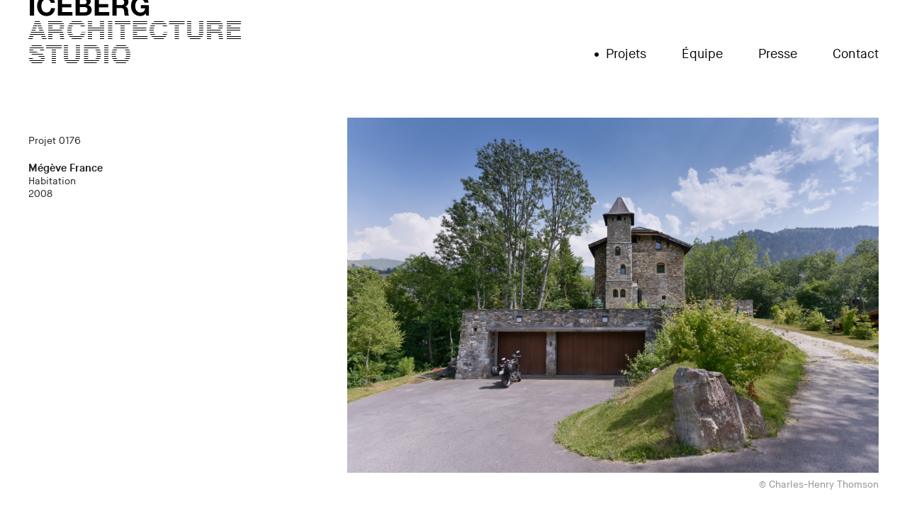

--- FILE ---
content_type: text/html; charset=UTF-8
request_url: http://tftifeo.cluster023.hosting.ovh.net/projects/676/
body_size: 9740
content:
<!doctype html>
<html lang="fr-FR" class="no-js">
<head>
    <meta charset="UTF-8">
    <link media="all" href="http://icebergarchitects.com/wp-content/cache/autoptimize/css/autoptimize_8fc270a38c3393d8e1253e36492c05d2.css" rel="stylesheet"><title>Projet 0176 | Iceberg Architecture Studio</title>
    <script defer src="[data-uri]"></script>
        <meta name="description" content="">
    <meta property="og:site_name" content="Iceberg Architecture Studio" />
    <meta property="og:title" content="Projet  0176 | Iceberg Architecture Studio" />
    <meta property="og:type" content="website" />
    <meta property="og:url" content="http://tftifeo.cluster023.hosting.ovh.net/projects/676/" />
    <meta property="og:description" content="" />
    <meta property="og:image" content="http://icebergarchitects.com/wp-content/themes/iceberg/img/facebook-default.png" />

    <meta name="viewport" content="width=device-width, initial-scale=1.0">

        <link rel="icon" type="image/png" href="http://icebergarchitects.com/wp-content/themes/iceberg/img/favicon-w-32x32.png" sizes="32x32" />
    <link rel="icon" type="image/png" href="http://icebergarchitects.com/wp-content/themes/iceberg/img/favicon-w-16x16.png" sizes="16x16" />

    <script defer src="http://icebergarchitects.com/wp-content/cache/autoptimize/js/autoptimize_single_aafaedbf6efb07ff89d25b1891b48d1e.js"></script>
    <script defer src="[data-uri]"></script>

    <link href="//www.google-analytics.com" rel="dns-prefetch">

    <meta name='robots' content='max-image-preview:large' />
<link rel='dns-prefetch' href='//icebergarchitects.com' />
<link rel="alternate" title="oEmbed (JSON)" type="application/json+oembed" href="https://icebergarchitects.com/wp-json/oembed/1.0/embed?url=https%3A%2F%2Ficebergarchitects.com%2Fprojects%2F676%2F" />
<link rel="alternate" title="oEmbed (XML)" type="text/xml+oembed" href="https://icebergarchitects.com/wp-json/oembed/1.0/embed?url=https%3A%2F%2Ficebergarchitects.com%2Fprojects%2F676%2F&#038;format=xml" />
<style id='wp-img-auto-sizes-contain-inline-css' type='text/css'>
img:is([sizes=auto i],[sizes^="auto," i]){contain-intrinsic-size:3000px 1500px}
/*# sourceURL=wp-img-auto-sizes-contain-inline-css */
</style>
<style id='wp-emoji-styles-inline-css' type='text/css'>

	img.wp-smiley, img.emoji {
		display: inline !important;
		border: none !important;
		box-shadow: none !important;
		height: 1em !important;
		width: 1em !important;
		margin: 0 0.07em !important;
		vertical-align: -0.1em !important;
		background: none !important;
		padding: 0 !important;
	}
/*# sourceURL=wp-emoji-styles-inline-css */
</style>
<style id='wp-block-library-inline-css' type='text/css'>
:root{--wp-block-synced-color:#7a00df;--wp-block-synced-color--rgb:122,0,223;--wp-bound-block-color:var(--wp-block-synced-color);--wp-editor-canvas-background:#ddd;--wp-admin-theme-color:#007cba;--wp-admin-theme-color--rgb:0,124,186;--wp-admin-theme-color-darker-10:#006ba1;--wp-admin-theme-color-darker-10--rgb:0,107,160.5;--wp-admin-theme-color-darker-20:#005a87;--wp-admin-theme-color-darker-20--rgb:0,90,135;--wp-admin-border-width-focus:2px}@media (min-resolution:192dpi){:root{--wp-admin-border-width-focus:1.5px}}.wp-element-button{cursor:pointer}:root .has-very-light-gray-background-color{background-color:#eee}:root .has-very-dark-gray-background-color{background-color:#313131}:root .has-very-light-gray-color{color:#eee}:root .has-very-dark-gray-color{color:#313131}:root .has-vivid-green-cyan-to-vivid-cyan-blue-gradient-background{background:linear-gradient(135deg,#00d084,#0693e3)}:root .has-purple-crush-gradient-background{background:linear-gradient(135deg,#34e2e4,#4721fb 50%,#ab1dfe)}:root .has-hazy-dawn-gradient-background{background:linear-gradient(135deg,#faaca8,#dad0ec)}:root .has-subdued-olive-gradient-background{background:linear-gradient(135deg,#fafae1,#67a671)}:root .has-atomic-cream-gradient-background{background:linear-gradient(135deg,#fdd79a,#004a59)}:root .has-nightshade-gradient-background{background:linear-gradient(135deg,#330968,#31cdcf)}:root .has-midnight-gradient-background{background:linear-gradient(135deg,#020381,#2874fc)}:root{--wp--preset--font-size--normal:16px;--wp--preset--font-size--huge:42px}.has-regular-font-size{font-size:1em}.has-larger-font-size{font-size:2.625em}.has-normal-font-size{font-size:var(--wp--preset--font-size--normal)}.has-huge-font-size{font-size:var(--wp--preset--font-size--huge)}.has-text-align-center{text-align:center}.has-text-align-left{text-align:left}.has-text-align-right{text-align:right}.has-fit-text{white-space:nowrap!important}#end-resizable-editor-section{display:none}.aligncenter{clear:both}.items-justified-left{justify-content:flex-start}.items-justified-center{justify-content:center}.items-justified-right{justify-content:flex-end}.items-justified-space-between{justify-content:space-between}.screen-reader-text{border:0;clip-path:inset(50%);height:1px;margin:-1px;overflow:hidden;padding:0;position:absolute;width:1px;word-wrap:normal!important}.screen-reader-text:focus{background-color:#ddd;clip-path:none;color:#444;display:block;font-size:1em;height:auto;left:5px;line-height:normal;padding:15px 23px 14px;text-decoration:none;top:5px;width:auto;z-index:100000}html :where(.has-border-color){border-style:solid}html :where([style*=border-top-color]){border-top-style:solid}html :where([style*=border-right-color]){border-right-style:solid}html :where([style*=border-bottom-color]){border-bottom-style:solid}html :where([style*=border-left-color]){border-left-style:solid}html :where([style*=border-width]){border-style:solid}html :where([style*=border-top-width]){border-top-style:solid}html :where([style*=border-right-width]){border-right-style:solid}html :where([style*=border-bottom-width]){border-bottom-style:solid}html :where([style*=border-left-width]){border-left-style:solid}html :where(img[class*=wp-image-]){height:auto;max-width:100%}:where(figure){margin:0 0 1em}html :where(.is-position-sticky){--wp-admin--admin-bar--position-offset:var(--wp-admin--admin-bar--height,0px)}@media screen and (max-width:600px){html :where(.is-position-sticky){--wp-admin--admin-bar--position-offset:0px}}

/*# sourceURL=wp-block-library-inline-css */
</style><style id='global-styles-inline-css' type='text/css'>
:root{--wp--preset--aspect-ratio--square: 1;--wp--preset--aspect-ratio--4-3: 4/3;--wp--preset--aspect-ratio--3-4: 3/4;--wp--preset--aspect-ratio--3-2: 3/2;--wp--preset--aspect-ratio--2-3: 2/3;--wp--preset--aspect-ratio--16-9: 16/9;--wp--preset--aspect-ratio--9-16: 9/16;--wp--preset--color--black: #000000;--wp--preset--color--cyan-bluish-gray: #abb8c3;--wp--preset--color--white: #ffffff;--wp--preset--color--pale-pink: #f78da7;--wp--preset--color--vivid-red: #cf2e2e;--wp--preset--color--luminous-vivid-orange: #ff6900;--wp--preset--color--luminous-vivid-amber: #fcb900;--wp--preset--color--light-green-cyan: #7bdcb5;--wp--preset--color--vivid-green-cyan: #00d084;--wp--preset--color--pale-cyan-blue: #8ed1fc;--wp--preset--color--vivid-cyan-blue: #0693e3;--wp--preset--color--vivid-purple: #9b51e0;--wp--preset--gradient--vivid-cyan-blue-to-vivid-purple: linear-gradient(135deg,rgb(6,147,227) 0%,rgb(155,81,224) 100%);--wp--preset--gradient--light-green-cyan-to-vivid-green-cyan: linear-gradient(135deg,rgb(122,220,180) 0%,rgb(0,208,130) 100%);--wp--preset--gradient--luminous-vivid-amber-to-luminous-vivid-orange: linear-gradient(135deg,rgb(252,185,0) 0%,rgb(255,105,0) 100%);--wp--preset--gradient--luminous-vivid-orange-to-vivid-red: linear-gradient(135deg,rgb(255,105,0) 0%,rgb(207,46,46) 100%);--wp--preset--gradient--very-light-gray-to-cyan-bluish-gray: linear-gradient(135deg,rgb(238,238,238) 0%,rgb(169,184,195) 100%);--wp--preset--gradient--cool-to-warm-spectrum: linear-gradient(135deg,rgb(74,234,220) 0%,rgb(151,120,209) 20%,rgb(207,42,186) 40%,rgb(238,44,130) 60%,rgb(251,105,98) 80%,rgb(254,248,76) 100%);--wp--preset--gradient--blush-light-purple: linear-gradient(135deg,rgb(255,206,236) 0%,rgb(152,150,240) 100%);--wp--preset--gradient--blush-bordeaux: linear-gradient(135deg,rgb(254,205,165) 0%,rgb(254,45,45) 50%,rgb(107,0,62) 100%);--wp--preset--gradient--luminous-dusk: linear-gradient(135deg,rgb(255,203,112) 0%,rgb(199,81,192) 50%,rgb(65,88,208) 100%);--wp--preset--gradient--pale-ocean: linear-gradient(135deg,rgb(255,245,203) 0%,rgb(182,227,212) 50%,rgb(51,167,181) 100%);--wp--preset--gradient--electric-grass: linear-gradient(135deg,rgb(202,248,128) 0%,rgb(113,206,126) 100%);--wp--preset--gradient--midnight: linear-gradient(135deg,rgb(2,3,129) 0%,rgb(40,116,252) 100%);--wp--preset--font-size--small: 13px;--wp--preset--font-size--medium: 20px;--wp--preset--font-size--large: 36px;--wp--preset--font-size--x-large: 42px;--wp--preset--spacing--20: 0.44rem;--wp--preset--spacing--30: 0.67rem;--wp--preset--spacing--40: 1rem;--wp--preset--spacing--50: 1.5rem;--wp--preset--spacing--60: 2.25rem;--wp--preset--spacing--70: 3.38rem;--wp--preset--spacing--80: 5.06rem;--wp--preset--shadow--natural: 6px 6px 9px rgba(0, 0, 0, 0.2);--wp--preset--shadow--deep: 12px 12px 50px rgba(0, 0, 0, 0.4);--wp--preset--shadow--sharp: 6px 6px 0px rgba(0, 0, 0, 0.2);--wp--preset--shadow--outlined: 6px 6px 0px -3px rgb(255, 255, 255), 6px 6px rgb(0, 0, 0);--wp--preset--shadow--crisp: 6px 6px 0px rgb(0, 0, 0);}:where(.is-layout-flex){gap: 0.5em;}:where(.is-layout-grid){gap: 0.5em;}body .is-layout-flex{display: flex;}.is-layout-flex{flex-wrap: wrap;align-items: center;}.is-layout-flex > :is(*, div){margin: 0;}body .is-layout-grid{display: grid;}.is-layout-grid > :is(*, div){margin: 0;}:where(.wp-block-columns.is-layout-flex){gap: 2em;}:where(.wp-block-columns.is-layout-grid){gap: 2em;}:where(.wp-block-post-template.is-layout-flex){gap: 1.25em;}:where(.wp-block-post-template.is-layout-grid){gap: 1.25em;}.has-black-color{color: var(--wp--preset--color--black) !important;}.has-cyan-bluish-gray-color{color: var(--wp--preset--color--cyan-bluish-gray) !important;}.has-white-color{color: var(--wp--preset--color--white) !important;}.has-pale-pink-color{color: var(--wp--preset--color--pale-pink) !important;}.has-vivid-red-color{color: var(--wp--preset--color--vivid-red) !important;}.has-luminous-vivid-orange-color{color: var(--wp--preset--color--luminous-vivid-orange) !important;}.has-luminous-vivid-amber-color{color: var(--wp--preset--color--luminous-vivid-amber) !important;}.has-light-green-cyan-color{color: var(--wp--preset--color--light-green-cyan) !important;}.has-vivid-green-cyan-color{color: var(--wp--preset--color--vivid-green-cyan) !important;}.has-pale-cyan-blue-color{color: var(--wp--preset--color--pale-cyan-blue) !important;}.has-vivid-cyan-blue-color{color: var(--wp--preset--color--vivid-cyan-blue) !important;}.has-vivid-purple-color{color: var(--wp--preset--color--vivid-purple) !important;}.has-black-background-color{background-color: var(--wp--preset--color--black) !important;}.has-cyan-bluish-gray-background-color{background-color: var(--wp--preset--color--cyan-bluish-gray) !important;}.has-white-background-color{background-color: var(--wp--preset--color--white) !important;}.has-pale-pink-background-color{background-color: var(--wp--preset--color--pale-pink) !important;}.has-vivid-red-background-color{background-color: var(--wp--preset--color--vivid-red) !important;}.has-luminous-vivid-orange-background-color{background-color: var(--wp--preset--color--luminous-vivid-orange) !important;}.has-luminous-vivid-amber-background-color{background-color: var(--wp--preset--color--luminous-vivid-amber) !important;}.has-light-green-cyan-background-color{background-color: var(--wp--preset--color--light-green-cyan) !important;}.has-vivid-green-cyan-background-color{background-color: var(--wp--preset--color--vivid-green-cyan) !important;}.has-pale-cyan-blue-background-color{background-color: var(--wp--preset--color--pale-cyan-blue) !important;}.has-vivid-cyan-blue-background-color{background-color: var(--wp--preset--color--vivid-cyan-blue) !important;}.has-vivid-purple-background-color{background-color: var(--wp--preset--color--vivid-purple) !important;}.has-black-border-color{border-color: var(--wp--preset--color--black) !important;}.has-cyan-bluish-gray-border-color{border-color: var(--wp--preset--color--cyan-bluish-gray) !important;}.has-white-border-color{border-color: var(--wp--preset--color--white) !important;}.has-pale-pink-border-color{border-color: var(--wp--preset--color--pale-pink) !important;}.has-vivid-red-border-color{border-color: var(--wp--preset--color--vivid-red) !important;}.has-luminous-vivid-orange-border-color{border-color: var(--wp--preset--color--luminous-vivid-orange) !important;}.has-luminous-vivid-amber-border-color{border-color: var(--wp--preset--color--luminous-vivid-amber) !important;}.has-light-green-cyan-border-color{border-color: var(--wp--preset--color--light-green-cyan) !important;}.has-vivid-green-cyan-border-color{border-color: var(--wp--preset--color--vivid-green-cyan) !important;}.has-pale-cyan-blue-border-color{border-color: var(--wp--preset--color--pale-cyan-blue) !important;}.has-vivid-cyan-blue-border-color{border-color: var(--wp--preset--color--vivid-cyan-blue) !important;}.has-vivid-purple-border-color{border-color: var(--wp--preset--color--vivid-purple) !important;}.has-vivid-cyan-blue-to-vivid-purple-gradient-background{background: var(--wp--preset--gradient--vivid-cyan-blue-to-vivid-purple) !important;}.has-light-green-cyan-to-vivid-green-cyan-gradient-background{background: var(--wp--preset--gradient--light-green-cyan-to-vivid-green-cyan) !important;}.has-luminous-vivid-amber-to-luminous-vivid-orange-gradient-background{background: var(--wp--preset--gradient--luminous-vivid-amber-to-luminous-vivid-orange) !important;}.has-luminous-vivid-orange-to-vivid-red-gradient-background{background: var(--wp--preset--gradient--luminous-vivid-orange-to-vivid-red) !important;}.has-very-light-gray-to-cyan-bluish-gray-gradient-background{background: var(--wp--preset--gradient--very-light-gray-to-cyan-bluish-gray) !important;}.has-cool-to-warm-spectrum-gradient-background{background: var(--wp--preset--gradient--cool-to-warm-spectrum) !important;}.has-blush-light-purple-gradient-background{background: var(--wp--preset--gradient--blush-light-purple) !important;}.has-blush-bordeaux-gradient-background{background: var(--wp--preset--gradient--blush-bordeaux) !important;}.has-luminous-dusk-gradient-background{background: var(--wp--preset--gradient--luminous-dusk) !important;}.has-pale-ocean-gradient-background{background: var(--wp--preset--gradient--pale-ocean) !important;}.has-electric-grass-gradient-background{background: var(--wp--preset--gradient--electric-grass) !important;}.has-midnight-gradient-background{background: var(--wp--preset--gradient--midnight) !important;}.has-small-font-size{font-size: var(--wp--preset--font-size--small) !important;}.has-medium-font-size{font-size: var(--wp--preset--font-size--medium) !important;}.has-large-font-size{font-size: var(--wp--preset--font-size--large) !important;}.has-x-large-font-size{font-size: var(--wp--preset--font-size--x-large) !important;}
/*# sourceURL=global-styles-inline-css */
</style>

<style id='classic-theme-styles-inline-css' type='text/css'>
/*! This file is auto-generated */
.wp-block-button__link{color:#fff;background-color:#32373c;border-radius:9999px;box-shadow:none;text-decoration:none;padding:calc(.667em + 2px) calc(1.333em + 2px);font-size:1.125em}.wp-block-file__button{background:#32373c;color:#fff;text-decoration:none}
/*# sourceURL=/wp-includes/css/classic-themes.min.css */
</style>







<link rel="https://api.w.org/" href="https://icebergarchitects.com/wp-json/" /></head>
<body class="wp-singular projects-template-default single single-projects postid-676 wp-theme-iceberg 676">

<div class="wrapper">
    <header class="header clearfix" role="banner">
        <h1 class="logo">
            <a href="https://icebergarchitects.com" class="iceberg-white"><img src="http://icebergarchitects.com/wp-content/themes/iceberg/img/iceberg-w.png" alt="Iceberg Architecture Studio" /></a>
            <a href="https://icebergarchitects.com" class="iceberg-black"><img src="http://icebergarchitects.com/wp-content/themes/iceberg/img/iceberg-b.png" alt="Iceberg Architecture Studio" /></a>
        </h1>
        <nav role="navigation" class="clearfix"><ul id="nav" class="menu"><li id="menu-item-985" class="menu-item menu-item-type-post_type menu-item-object-page menu-item-985"><a href="https://icebergarchitects.com/projets/">Projets</a></li>
<li id="menu-item-986" class="menu-item menu-item-type-post_type menu-item-object-page menu-item-986"><a href="https://icebergarchitects.com/equipe/">Équipe</a></li>
<li id="menu-item-987" class="menu-item menu-item-type-post_type menu-item-object-page menu-item-987"><a href="https://icebergarchitects.com/presse/">Presse</a></li>
<li id="menu-item-988" class="menu-item menu-item-type-post_type menu-item-object-page menu-item-988"><a href="https://icebergarchitects.com/contact/">Contact</a></li>
</ul></nav>
        <a href="." class="for-mobile nav-open"><span>Menu</span> <span class="close">Fermer</span></a>
    </header>

    <section class="content clearfix">
        <article class="project clearfix" data-type='habitation' itemscope itemtype="https://schema.org/Place">
        <header>
            <h1 itemprop="name">Projet 0176</h1>
                        <h2 itemprop="description">
                <strong>Mégève France</strong><br/>                Habitation<br/>                2008<br/>            </h2>
                    </header>
        <div class="gallery clearfix"><figure><a href="https://icebergarchitects.com/wp-content/uploads/2015/03/M1-e1708076930991.jpg"><img itemprop="photo" src="https://icebergarchitects.com/wp-content/uploads/2015/03/M1-e1708076930991.jpg" alt="0176"/></a><figcaption>&copy; Charles-Henry Thomson</figcaption></figure><figure><a href="https://icebergarchitects.com/wp-content/uploads/2015/03/M2-e1708076921928.jpg"><img itemprop="photo" src="https://icebergarchitects.com/wp-content/uploads/2015/03/M2-e1708076921928.jpg" alt="0176"/></a><figcaption>&copy; Charles-Henry Thomson</figcaption></figure><figure><a href="https://icebergarchitects.com/wp-content/uploads/2015/03/DSC2016-e1708076938163.jpg"><img itemprop="photo" src="https://icebergarchitects.com/wp-content/uploads/2015/03/DSC2016-e1708076938163.jpg" alt="0176"/></a><figcaption>&copy; Charles-Henry Thomson</figcaption></figure><figure><a href="https://icebergarchitects.com/wp-content/uploads/2015/03/DSC1673-e1708076963744.jpg"><img itemprop="photo" src="https://icebergarchitects.com/wp-content/uploads/2015/03/DSC1673-e1708076963744.jpg" alt="0176"/></a><figcaption>&copy; Charles-Henry Thomson</figcaption></figure><figure><a href="https://icebergarchitects.com/wp-content/uploads/2015/03/DSC1814-e1708076947915.jpg"><img itemprop="photo" src="https://icebergarchitects.com/wp-content/uploads/2015/03/DSC1814-e1708076947915.jpg" alt="0176"/></a><figcaption>&copy; Charles-Henry Thomson</figcaption></figure><figure><a href="https://icebergarchitects.com/wp-content/uploads/2015/03/DSC1558-e1708076993626.jpg"><img itemprop="photo" src="https://icebergarchitects.com/wp-content/uploads/2015/03/DSC1558-e1708076993626.jpg" alt="0176"/></a><figcaption>&copy; Charles-Henry Thomson</figcaption></figure><figure><a href="https://icebergarchitects.com/wp-content/uploads/2015/03/DSC1613-e1708076983767.jpg"><img itemprop="photo" src="https://icebergarchitects.com/wp-content/uploads/2015/03/DSC1613-e1708076983767.jpg" alt="0176"/></a><figcaption>&copy; Charles-Henry Thomson</figcaption></figure><figure><a href="https://icebergarchitects.com/wp-content/uploads/2015/03/DSC1537-e1708077009119.jpg"><img itemprop="photo" src="https://icebergarchitects.com/wp-content/uploads/2015/03/DSC1537-e1708077009119.jpg" alt="0176"/></a><figcaption>&copy; Charles-Henry Thomson</figcaption></figure><figure><a href="https://icebergarchitects.com/wp-content/uploads/2015/03/DSC1751-e1708076954883.jpg"><img itemprop="photo" src="https://icebergarchitects.com/wp-content/uploads/2015/03/DSC1751-e1708076954883.jpg" alt="0176"/></a><figcaption>&copy; Charles-Henry Thomson</figcaption></figure><figure><a href="https://icebergarchitects.com/wp-content/uploads/2015/03/vue-3d-bis.jpg"><img itemprop="photo" src="https://icebergarchitects.com/wp-content/uploads/2015/03/vue-3d-bis.jpg" alt="0176"/></a><figcaption>&copy; IceBerg</figcaption></figure><figure><a href="https://icebergarchitects.com/wp-content/uploads/2015/03/10-bis.jpg"><img itemprop="photo" src="https://icebergarchitects.com/wp-content/uploads/2015/03/10-bis.jpg" alt="0176"/></a><figcaption>&copy; IceBerg</figcaption></figure><figure><a href="https://icebergarchitects.com/wp-content/uploads/2015/03/garage-spa-bis.jpg"><img itemprop="photo" src="https://icebergarchitects.com/wp-content/uploads/2015/03/garage-spa-bis.jpg" alt="0176"/></a><figcaption>&copy; IceBerg</figcaption></figure><figure><a href="https://icebergarchitects.com/wp-content/uploads/2015/03/plan-du-site-de-la-tour-de-blaye-site-internet-bis.jpg"><img itemprop="photo" src="https://icebergarchitects.com/wp-content/uploads/2015/03/plan-du-site-de-la-tour-de-blaye-site-internet-bis.jpg" alt="0176"/></a><figcaption>&copy; IceBerg</figcaption></figure></div>
    </article>
        <section class="projects-wrapper hidden">
        <div class="wrapper page-template-template-projects-php">
            <header class="header clearfix" role="banner">
                <h1 class="logo">
                    <a href="https://icebergarchitects.com" class="iceberg-white"><img src="http://icebergarchitects.com/wp-content/themes/iceberg/img/iceberg-w.png" alt="Iceberg Architecture Studio"/></a>
                    <a href="https://icebergarchitects.com" class="iceberg-black"><img src="http://icebergarchitects.com/wp-content/themes/iceberg/img/iceberg-b.png" alt="Iceberg Architecture Studio"/></a>
                </h1>
                <nav role="navigation" class="clearfix"><ul id="nav" class="menu"><li class="menu-item menu-item-type-post_type menu-item-object-page menu-item-985"><a href="https://icebergarchitects.com/projets/">Projets</a></li>
<li class="menu-item menu-item-type-post_type menu-item-object-page menu-item-986"><a href="https://icebergarchitects.com/equipe/">Équipe</a></li>
<li class="menu-item menu-item-type-post_type menu-item-object-page menu-item-987"><a href="https://icebergarchitects.com/presse/">Presse</a></li>
<li class="menu-item menu-item-type-post_type menu-item-object-page menu-item-988"><a href="https://icebergarchitects.com/contact/">Contact</a></li>
</ul></nav>
                <a href="." class="for-mobile nav-open"><span>Menu</span> <span class="close">Fermer</span></a>
            </header>
            <section class="content clearfix">    <form class="filter clearfix"><label for="cat-all" class="first checked"><input type="radio" name="type" value="all" checked="checked" id="cat-all" class="visuallyhidden">Tout</label><label for="cat-commercial"><input type="radio" name="type" value="commercial" id="cat-commercial" class="visuallyhidden"> Commercial</label><label for="cat-habitation"><input type="radio" name="type" value="habitation" id="cat-habitation" class="visuallyhidden"> Habitation</label><label for="cat-renovation"><input type="radio" name="type" value="renovation" id="cat-renovation" class="visuallyhidden"> Rénovation</label><label for="cat-loft"><input type="radio" name="type" value="loft" id="cat-loft" class="visuallyhidden"> Loft</label><label for="cat-bureau"><input type="radio" name="type" value="bureau" id="cat-bureau" class="visuallyhidden"> Bureau &amp; Industriel</label><label for="cat-evenements" class="last"><input type="radio" name="type" value="evenements" id="cat-evenements" class="visuallyhidden"> Événements</label></form>
        <ul class="projects-list clearfix" id="grid">
                                <li data-id="id-813" data-type="habitation" itemscope
                itemtype="https://schema.org/Place">
                <a href="https://icebergarchitects.com/projects/0293/">
                    <div class="metas">
                        <h2 itemprop="name">Projet 0293</h2>
                        <strong>Tervuren</strong>
                        <span>Habitation</span>
                        <span>2016</span>
                    </div>
                    <figure><img itemprop="photo" src="https://icebergarchitects.com/wp-content/uploads/2015/03/T419-6-400x267.jpg" alt="0293"/><figcaption>&copy; photo charly thomson</figcaption></figure>                </a>
            </li>
                                    <li data-id="id-918" data-type="habitation" itemscope
                itemtype="https://schema.org/Place">
                <a href="https://icebergarchitects.com/projects/hamoir/">
                    <div class="metas">
                        <h2 itemprop="name">Projet Hamoir</h2>
                        <strong>Uccle</strong>
                        <span>Habitation</span>
                        <span>2016</span>
                    </div>
                    <figure><img itemprop="photo" src="https://icebergarchitects.com/wp-content/uploads/2016/06/7quator-400x300.jpg" alt="Hamoir"/></figure>                </a>
            </li>
                                    <li data-id="id-916" data-type="habitation" itemscope
                itemtype="https://schema.org/Place">
                <a href="https://icebergarchitects.com/projects/0234/">
                    <div class="metas">
                        <h2 itemprop="name">Projet 0234</h2>
                        <strong>Villers-La-Ville</strong>
                        <span>Habitation</span>
                        <span>2014</span>
                    </div>
                    <figure><img itemprop="photo" src="https://icebergarchitects.com/wp-content/uploads/2015/11/MAR5293-50-400x267.jpg" alt="0234"/><figcaption>&copy; photo charly thomson</figcaption></figure>                </a>
            </li>
                                    <li data-id="id-870" data-type="habitation" itemscope
                itemtype="https://schema.org/Place">
                <a href="https://icebergarchitects.com/projects/0289/">
                    <div class="metas">
                        <h2 itemprop="name">Projet 0289</h2>
                        <strong>Bruxelles</strong>
                        <span>Habitation</span>
                        <span>2014</span>
                    </div>
                    <figure><img itemprop="photo" src="https://icebergarchitects.com/wp-content/uploads/2015/09/MAR_8937-400x224.jpg" alt="0289"/><figcaption>&copy; photo charly thomson</figcaption></figure>                </a>
            </li>
                                    <li data-id="id-693" data-type="bureau" itemscope
                itemtype="https://schema.org/Place">
                <a href="https://icebergarchitects.com/projects/0198/">
                    <div class="metas">
                        <h2 itemprop="name">Projet 0198</h2>
                        <strong>Neder-Over-Heembeek</strong>
                        <span>Bureau &amp; Industriel</span>
                        <span>2012</span>
                    </div>
                    <figure><img itemprop="photo" src="https://icebergarchitects.com/wp-content/uploads/2017/09/WAL4897-400x267.jpg" alt="0198"/><figcaption>&copy; photo charly thomson</figcaption></figure>                </a>
            </li>
                                    <li data-id="id-140" data-type="renovation" itemscope
                itemtype="https://schema.org/Place">
                <a href="https://icebergarchitects.com/projects/0178/">
                    <div class="metas">
                        <h2 itemprop="name">Projet 0178</h2>
                        <strong>La Hulpe</strong>
                        <span>Rénovation</span>
                        <span>2009</span>
                    </div>
                    <figure><img itemprop="photo" src="https://icebergarchitects.com/wp-content/uploads/2015/01/Photo-277-400x600.jpg" alt="0178"/><figcaption>&copy; Georges De Kinder</figcaption></figure>                </a>
            </li>
                                    <li data-id="id-890" data-type="bureau" itemscope
                itemtype="https://schema.org/Place">
                <a href="https://icebergarchitects.com/projects/burger-king-belgium-head-office/">
                    <div class="metas">
                        <h2 itemprop="name">Projet BURGER KING Belgium Head office</h2>
                        <strong>Bruxelles</strong>
                        <span>Bureau &amp; Industriel</span>
                        <span>2015</span>
                    </div>
                    <figure><img itemprop="photo" src="https://icebergarchitects.com/wp-content/uploads/2015/10/BRI_69801-400x267.jpg" alt="BURGER KING Belgium Head office"/></figure>                </a>
            </li>
                                    <li data-id="id-719" data-type="habitation" itemscope
                itemtype="https://schema.org/Place">
                <a href="https://icebergarchitects.com/projects/0208/">
                    <div class="metas">
                        <h2 itemprop="name">Projet 0208</h2>
                        <strong>Uccle</strong>
                        <span>Habitation</span>
                        <span>2010</span>
                    </div>
                    <figure><img itemprop="photo" src="https://icebergarchitects.com/wp-content/uploads/2015/03/LOWY-1-400x271.jpg" alt="0208"/><figcaption>&copy; photo charly thomson</figcaption></figure>                </a>
            </li>
                                    <li data-id="id-150" data-type="renovation" itemscope
                itemtype="https://schema.org/Place">
                <a href="https://icebergarchitects.com/projects/0190/">
                    <div class="metas">
                        <h2 itemprop="name">Projet 0190</h2>
                        <strong>Woluwe-Saint-Lambert</strong>
                        <span>Rénovation</span>
                        <span>2009</span>
                    </div>
                    <figure><img itemprop="photo" src="https://icebergarchitects.com/wp-content/uploads/2015/01/Photo-259-400x240.jpg" alt="0190"/><figcaption>&copy; Georges De Kinder</figcaption></figure>                </a>
            </li>
                                    <li data-id="id-840" data-type="commercial" itemscope
                itemtype="https://schema.org/Place">
                <a href="https://icebergarchitects.com/projects/309/">
                    <div class="metas">
                        <h2 itemprop="name">Projet 309</h2>
                        <strong>Bruxelles</strong>
                        <span>Commercial</span>
                        <span>2015</span>
                    </div>
                    <figure><img itemprop="photo" src="https://icebergarchitects.com/wp-content/uploads/2015/09/Amont-FINAL-400x267.jpg" alt="309"/></figure>                </a>
            </li>
                                    <li data-id="id-806" data-type="bureau" itemscope
                itemtype="https://schema.org/Place">
                <a href="https://icebergarchitects.com/projects/0049/">
                    <div class="metas">
                        <h2 itemprop="name">Projet 0049</h2>
                        <strong>Bruxelles</strong>
                        <span>Bureau &amp; Industriel</span>
                        <span>2002</span>
                    </div>
                    <figure><img itemprop="photo" src="https://icebergarchitects.com/wp-content/uploads/2015/03/Untitled-1-400x127.jpg" alt="0049"/></figure>                </a>
            </li>
                                    <li data-id="id-706" data-type="evenements" itemscope
                itemtype="https://schema.org/Place">
                <a href="https://icebergarchitects.com/projects/0000-3/">
                    <div class="metas">
                        <h2 itemprop="name">Projet 0000</h2>
                        <strong>Florence</strong>
                        <span>Événements</span>
                        <span>2006</span>
                    </div>
                    <figure><img itemprop="photo" src="https://icebergarchitects.com/wp-content/uploads/2015/03/Sans-titre-2-400x375.jpg" alt="0000"/><figcaption>&copy; IceBerg</figcaption></figure>                </a>
            </li>
                                    <li data-id="id-540" data-type="habitation" itemscope
                itemtype="https://schema.org/Place">
                <a href="https://icebergarchitects.com/projects/0153/">
                    <div class="metas">
                        <h2 itemprop="name">Projet 0153</h2>
                        <strong>Braine l'Alleud</strong>
                        <span>Habitation</span>
                        <span>2009</span>
                    </div>
                    <figure><img itemprop="photo" src="https://icebergarchitects.com/wp-content/uploads/2015/03/Photo-122-bis-400x267.jpg" alt="0153"/><figcaption>&copy; Georges De Kinder</figcaption></figure>                </a>
            </li>
                                    <li data-id="id-202" data-type="habitation" itemscope
                itemtype="https://schema.org/Place">
                <a href="https://icebergarchitects.com/projects/0167/">
                    <div class="metas">
                        <h2 itemprop="name">Projet 0167</h2>
                        <strong>Woluwe-Saint-Pierre</strong>
                        <span>Habitation</span>
                        <span>2009</span>
                    </div>
                    <figure><img itemprop="photo" src="https://icebergarchitects.com/wp-content/uploads/2015/01/Photo-307-400x267.jpg" alt="0167"/><figcaption>&copy; Laurent Brandajs</figcaption></figure>                </a>
            </li>
                                    <li data-id="id-183" data-type="renovation" itemscope
                itemtype="https://schema.org/Place">
                <a href="https://icebergarchitects.com/projects/0149/">
                    <div class="metas">
                        <h2 itemprop="name">Projet 0149</h2>
                        <strong>Uccle</strong>
                        <span>Rénovation</span>
                        <span>2009</span>
                    </div>
                    <figure><img itemprop="photo" src="https://icebergarchitects.com/wp-content/uploads/2015/01/DSC1035-400x600.jpg" alt="0149"/></figure>                </a>
            </li>
                                    <li data-id="id-125" data-type="habitation" itemscope
                itemtype="https://schema.org/Place">
                <a href="https://icebergarchitects.com/projects/0077/">
                    <div class="metas">
                        <h2 itemprop="name">Projet 0077</h2>
                        <strong>Uccle</strong>
                        <span>Habitation</span>
                        <span>2005</span>
                    </div>
                    <figure><img itemprop="photo" src="https://icebergarchitects.com/wp-content/uploads/2015/01/Photo-002-400x302.jpg" alt="0077"/><figcaption>&copy; Georges De Kinder</figcaption></figure>                </a>
            </li>
                                    <li data-id="id-766" data-type="commercial" itemscope
                itemtype="https://schema.org/Place">
                <a href="https://icebergarchitects.com/projects/0046/">
                    <div class="metas">
                        <h2 itemprop="name">Projet 0046</h2>
                        <strong>Bruxelles</strong>
                        <span>Commercial</span>
                        <span></span>
                    </div>
                    <figure><img itemprop="photo" src="https://icebergarchitects.com/wp-content/uploads/2015/03/DSC03506-bis-400x300.jpg" alt="0046"/></figure>                </a>
            </li>
                                    <li data-id="id-724" data-type="renovation" itemscope
                itemtype="https://schema.org/Place">
                <a href="https://icebergarchitects.com/projects/0216/">
                    <div class="metas">
                        <h2 itemprop="name">Projet 0216</h2>
                        <strong>Linkebeek</strong>
                        <span>Rénovation</span>
                        <span>2009</span>
                    </div>
                    <figure><img itemprop="photo" src="https://icebergarchitects.com/wp-content/uploads/2015/03/02-bi-400x250.jpg" alt="0216"/></figure>                </a>
            </li>
                                    <li data-id="id-749" data-type="bureau" itemscope
                itemtype="https://schema.org/Place">
                <a href="https://icebergarchitects.com/projects/749/">
                    <div class="metas">
                        <h2 itemprop="name">Projet 0109</h2>
                        <strong>Sainte</strong>
                        <span>Bureau &amp; Industriel</span>
                        <span>2008</span>
                    </div>
                    <figure><img itemprop="photo" src="https://icebergarchitects.com/wp-content/uploads/2015/03/Sans-titre-11-400x218.jpg" alt="0109"/></figure>                </a>
            </li>
                                    <li data-id="id-709" data-type="habitation" itemscope
                itemtype="https://schema.org/Place">
                <a href="https://icebergarchitects.com/projects/0201/">
                    <div class="metas">
                        <h2 itemprop="name">Projet 0201</h2>
                        <strong>Uccle</strong>
                        <span>Habitation</span>
                        <span>2008</span>
                    </div>
                    <figure><img itemprop="photo" src="https://icebergarchitects.com/wp-content/uploads/2015/03/04-bis4-400x250.jpg" alt="0201"/><figcaption>&copy; IceBerg</figcaption></figure>                </a>
            </li>
                                    <li data-id="id-689" itemscope
                itemtype="https://schema.org/Place">
                <a href="https://icebergarchitects.com/projects/0196/">
                    <div class="metas">
                        <h2 itemprop="name">Projet 0196</h2>
                        <strong>La Louvière</strong>
                        <span></span>
                        <span>2009</span>
                    </div>
                    <figure><img itemprop="photo" src="https://icebergarchitects.com/wp-content/uploads/2015/03/02-bis2-400x250.jpg" alt="0196"/><figcaption>&copy; IceBerg</figcaption></figure>                </a>
            </li>
                                    <li data-id="id-685" data-type="habitation" itemscope
                itemtype="https://schema.org/Place">
                <a href="https://icebergarchitects.com/projects/0188/">
                    <div class="metas">
                        <h2 itemprop="name">Projet 0188</h2>
                        <strong>Uccle</strong>
                        <span>Habitation</span>
                        <span>2009</span>
                    </div>
                    <figure><img itemprop="photo" src="https://icebergarchitects.com/wp-content/uploads/2015/03/01-bis6-400x250.jpg" alt="0188"/><figcaption>&copy; IceBerg</figcaption></figure>                </a>
            </li>
                                    <li data-id="id-681" data-type="habitation" itemscope
                itemtype="https://schema.org/Place">
                <a href="https://icebergarchitects.com/projects/0186/">
                    <div class="metas">
                        <h2 itemprop="name">Projet 0186</h2>
                        <strong>Overijse</strong>
                        <span>Habitation</span>
                        <span>2009</span>
                    </div>
                    <figure><img itemprop="photo" src="https://icebergarchitects.com/wp-content/uploads/2015/03/06-bis-400x250.jpg" alt="0186"/><figcaption>&copy; IceBerg</figcaption></figure>                </a>
            </li>
                                    <li data-id="id-670" data-type="commercial" itemscope
                itemtype="https://schema.org/Place">
                <a href="https://icebergarchitects.com/projects/670/">
                    <div class="metas">
                        <h2 itemprop="name">Projet 0170</h2>
                        <strong>Ixelles</strong>
                        <span>Commercial</span>
                        <span>2006</span>
                    </div>
                    <figure><img itemprop="photo" src="https://icebergarchitects.com/wp-content/uploads/2015/03/01-bis4-400x304.jpg" alt="0170"/><figcaption>&copy; IceBerg</figcaption></figure>                </a>
            </li>
                                    <li data-id="id-665" data-type="habitation" itemscope
                itemtype="https://schema.org/Place">
                <a href="https://icebergarchitects.com/projects/0168/">
                    <div class="metas">
                        <h2 itemprop="name">Projet 0168</h2>
                        <strong>Rhode-St-Genèse</strong>
                        <span>Habitation</span>
                        <span>2006</span>
                    </div>
                    <figure><img itemprop="photo" src="https://icebergarchitects.com/wp-content/uploads/2015/03/DSC06861-bis-400x275.jpg" alt="0168"/><figcaption>&copy; IceBerg</figcaption></figure>                </a>
            </li>
                                    <li data-id="id-658" data-type="evenements" itemscope
                itemtype="https://schema.org/Place">
                <a href="https://icebergarchitects.com/projects/0127/">
                    <div class="metas">
                        <h2 itemprop="name">Projet 0127</h2>
                        <strong>Genève</strong>
                        <span>Événements</span>
                        <span>2005</span>
                    </div>
                    <figure><img itemprop="photo" src="https://icebergarchitects.com/wp-content/uploads/2015/03/bar-rez-bis-400x289.jpg" alt="0127"/><figcaption>&copy; IceBerg</figcaption></figure>                </a>
            </li>
                                    <li data-id="id-653" data-type="habitation" itemscope
                itemtype="https://schema.org/Place">
                <a href="https://icebergarchitects.com/projects/0117/">
                    <div class="metas">
                        <h2 itemprop="name">Projet 0117</h2>
                        <strong>Marakech</strong>
                        <span>Habitation</span>
                        <span>2008</span>
                    </div>
                    <figure><img itemprop="photo" src="https://icebergarchitects.com/wp-content/uploads/2015/03/01-bis3-400x250.jpg" alt="0117"/><figcaption>&copy; IceBerg</figcaption></figure>                </a>
            </li>
                                    <li data-id="id-648" data-type="evenements" itemscope
                itemtype="https://schema.org/Place">
                <a href="https://icebergarchitects.com/projects/0093/">
                    <div class="metas">
                        <h2 itemprop="name">Projet 0093</h2>
                        <strong>Florence</strong>
                        <span>Événements</span>
                        <span>2003</span>
                    </div>
                    <figure><img itemprop="photo" src="https://icebergarchitects.com/wp-content/uploads/2015/03/BL006-bis-400x267.jpg" alt="0093"/><figcaption>&copy; IceBerg</figcaption></figure>                </a>
            </li>
                                    <li data-id="id-637" data-type="loft" itemscope
                itemtype="https://schema.org/Place">
                <a href="https://icebergarchitects.com/projects/0082/">
                    <div class="metas">
                        <h2 itemprop="name">Projet 0082</h2>
                        <strong>Uccle</strong>
                        <span>Loft</span>
                        <span>2007</span>
                    </div>
                    <figure><img itemprop="photo" src="https://icebergarchitects.com/wp-content/uploads/2015/03/2512396-Bertrand-Limbourg-bis-400x601.jpg" alt="0082"/><figcaption>&copy; Bertrand Limbourg</figcaption></figure>                </a>
            </li>
                                    <li data-id="id-628" data-type="loft" itemscope
                itemtype="https://schema.org/Place">
                <a href="https://icebergarchitects.com/projects/0010/">
                    <div class="metas">
                        <h2 itemprop="name">Projet 0010</h2>
                        <strong>Ixelles</strong>
                        <span>Loft</span>
                        <span></span>
                    </div>
                    <figure><img itemprop="photo" src="https://icebergarchitects.com/wp-content/uploads/2015/03/35-bis-400x379.jpg" alt="0010"/><figcaption>&copy; IceBerg</figcaption></figure>                </a>
            </li>
                                    <li data-id="id-623" data-type="commercial" itemscope
                itemtype="https://schema.org/Place">
                <a href="https://icebergarchitects.com/projects/00000/">
                    <div class="metas">
                        <h2 itemprop="name">Projet 00000</h2>
                        <strong>Bruxelles</strong>
                        <span>Commercial</span>
                        <span>2006</span>
                    </div>
                    <figure><img itemprop="photo" src="https://icebergarchitects.com/wp-content/uploads/2015/03/natural-caffe-ju-01-bis-400x250.jpg" alt="00000"/><figcaption>&copy; IceBerg</figcaption></figure>                </a>
            </li>
                                    <li data-id="id-611" data-type="evenements" itemscope
                itemtype="https://schema.org/Place">
                <a href="https://icebergarchitects.com/projects/0000-2/">
                    <div class="metas">
                        <h2 itemprop="name">Projet 0000</h2>
                        <strong>Florence</strong>
                        <span>Événements</span>
                        <span>2004</span>
                    </div>
                    <figure><img itemprop="photo" src="https://icebergarchitects.com/wp-content/uploads/2015/03/pitti05-bis-400x267.jpg" alt="0000"/></figure>                </a>
            </li>
                                    <li data-id="id-604" data-type="evenements" itemscope
                itemtype="https://schema.org/Place">
                <a href="https://icebergarchitects.com/projects/0000/">
                    <div class="metas">
                        <h2 itemprop="name">Projet 0000</h2>
                        <strong>Florence</strong>
                        <span>Événements</span>
                        <span>2002</span>
                    </div>
                    <figure><img itemprop="photo" src="https://icebergarchitects.com/wp-content/uploads/2015/03/DSCN5781-bis-400x300.jpg" alt="0000"/></figure>                </a>
            </li>
                                    <li data-id="id-595" data-type="habitation" itemscope
                itemtype="https://schema.org/Place">
                <a href="https://icebergarchitects.com/projects/0181/">
                    <div class="metas">
                        <h2 itemprop="name">Projet 0181</h2>
                        <strong>Rhode - St - Genese</strong>
                        <span>Habitation</span>
                        <span>2009</span>
                    </div>
                    <figure><img itemprop="photo" src="https://icebergarchitects.com/wp-content/uploads/2015/03/Photo-327-bis-400x267.jpg" alt="0181"/><figcaption>&copy; Georges De Kinder</figcaption></figure>                </a>
            </li>
                                    <li data-id="id-582" data-type="renovation" itemscope
                itemtype="https://schema.org/Place">
                <a href="https://icebergarchitects.com/projects/0180/">
                    <div class="metas">
                        <h2 itemprop="name">Projet 0180</h2>
                        <strong>Rhode - St - Genese</strong>
                        <span>Rénovation</span>
                        <span>2009</span>
                    </div>
                    <figure><img itemprop="photo" src="https://icebergarchitects.com/wp-content/uploads/2015/03/Photo-196-bis-400x600.jpg" alt="0180"/><figcaption>&copy; Georges De Kinder</figcaption></figure>                </a>
            </li>
                                    <li data-id="id-571" data-type="renovation" itemscope
                itemtype="https://schema.org/Place">
                <a href="https://icebergarchitects.com/projects/0174/">
                    <div class="metas">
                        <h2 itemprop="name">Projet 0174</h2>
                        <strong>Forest</strong>
                        <span>Rénovation</span>
                        <span>2009</span>
                    </div>
                    <figure><img itemprop="photo" src="https://icebergarchitects.com/wp-content/uploads/2015/03/Photo-106-bis-400x622.jpg" alt="0174"/><figcaption>&copy; Georges De Kinder</figcaption></figure>                </a>
            </li>
                                    <li data-id="id-553" data-type="habitation" itemscope
                itemtype="https://schema.org/Place">
                <a href="https://icebergarchitects.com/projects/0167-2/">
                    <div class="metas">
                        <h2 itemprop="name">Projet 0167</h2>
                        <strong>Woluwé-St-Pierre</strong>
                        <span>Habitation</span>
                        <span>2009</span>
                    </div>
                    <figure><img itemprop="photo" src="https://icebergarchitects.com/wp-content/uploads/2015/03/6H0P8426-Laurent-Brandajs-bis-400x267.jpg" alt="0167"/><figcaption>&copy; Laurent Brandajs</figcaption></figure>                </a>
            </li>
                                    <li data-id="id-521" data-type="renovation" itemscope
                itemtype="https://schema.org/Place">
                <a href="https://icebergarchitects.com/projects/0149-2/">
                    <div class="metas">
                        <h2 itemprop="name">Projet 0149</h2>
                        <strong>Uccle</strong>
                        <span>Rénovation</span>
                        <span>2009</span>
                    </div>
                    <figure><img itemprop="photo" src="https://icebergarchitects.com/wp-content/uploads/2015/03/Photo-163-bis-400x600.jpg" alt="0149"/><figcaption>&copy; Georges De Kinder</figcaption></figure>                </a>
            </li>
                                    <li data-id="id-511" data-type="renovation" itemscope
                itemtype="https://schema.org/Place">
                <a href="https://icebergarchitects.com/projects/0146/">
                    <div class="metas">
                        <h2 itemprop="name">Projet 0146</h2>
                        <strong>Ixelles</strong>
                        <span>Rénovation</span>
                        <span>2008</span>
                    </div>
                    <figure><img itemprop="photo" src="https://icebergarchitects.com/wp-content/uploads/2015/03/Photo-275-bis-400x600.jpg" alt="0146"/><figcaption>&copy; Georges De Kinder</figcaption></figure>                </a>
            </li>
                                    <li data-id="id-498" data-type="renovation" itemscope
                itemtype="https://schema.org/Place">
                <a href="https://icebergarchitects.com/projects/0135/">
                    <div class="metas">
                        <h2 itemprop="name">Projet 0135</h2>
                        <strong>La Hulpe</strong>
                        <span>Rénovation</span>
                        <span>2008</span>
                    </div>
                    <figure><img itemprop="photo" src="https://icebergarchitects.com/wp-content/uploads/2015/03/Photo-348-bis-400x267.jpg" alt="0135"/><figcaption>&copy; Georges De Kinder</figcaption></figure>                </a>
            </li>
                                    <li data-id="id-491" data-type="habitation" itemscope
                itemtype="https://schema.org/Place">
                <a href="https://icebergarchitects.com/projects/0124/">
                    <div class="metas">
                        <h2 itemprop="name">Projet 0124</h2>
                        <strong>Giens - France</strong>
                        <span>Habitation</span>
                        <span>2008</span>
                    </div>
                    <figure><img itemprop="photo" src="https://icebergarchitects.com/wp-content/uploads/2015/03/Photo-056-bisµ-400x533.jpg" alt="0124"/><figcaption>&copy; IceBerg</figcaption></figure>                </a>
            </li>
                                    <li data-id="id-482" data-type="habitation" itemscope
                itemtype="https://schema.org/Place">
                <a href="https://icebergarchitects.com/projects/0019/">
                    <div class="metas">
                        <h2 itemprop="name">Projet 0019</h2>
                        <strong>La Hulpe</strong>
                        <span>Habitation</span>
                        <span>2008</span>
                    </div>
                    <figure><img itemprop="photo" src="https://icebergarchitects.com/wp-content/uploads/2015/03/Photo-320-bis-400x267.jpg" alt="0019"/><figcaption>&copy; Georges De Kinder</figcaption></figure>                </a>
            </li>
                                    <li data-id="id-463" data-type="habitation" itemscope
                itemtype="https://schema.org/Place">
                <a href="https://icebergarchitects.com/projects/0086/">
                    <div class="metas">
                        <h2 itemprop="name">Projet 0086</h2>
                        <strong>Tervuren</strong>
                        <span>Habitation</span>
                        <span>2005</span>
                    </div>
                    <figure><img itemprop="photo" src="https://icebergarchitects.com/wp-content/uploads/2015/03/Photo-223-bis-400x267.jpg" alt="0086"/><figcaption>&copy; Georges De Kinder</figcaption></figure>                </a>
            </li>
                                    <li data-id="id-440" data-type="habitation" itemscope
                itemtype="https://schema.org/Place">
                <a href="https://icebergarchitects.com/projects/0058/">
                    <div class="metas">
                        <h2 itemprop="name">Projet 0058</h2>
                        <strong>Waterloo</strong>
                        <span>Habitation</span>
                        <span>2005</span>
                    </div>
                    <figure><img itemprop="photo" src="https://icebergarchitects.com/wp-content/uploads/2015/03/Photo-067-bis-400x267.jpg" alt="0058"/><figcaption>&copy; Georges De Kinder</figcaption></figure>                </a>
            </li>
                                    <li data-id="id-420" data-type="renovation" itemscope
                itemtype="https://schema.org/Place">
                <a href="https://icebergarchitects.com/projects/0051/">
                    <div class="metas">
                        <h2 itemprop="name">Projet 0051</h2>
                        <strong>Thorembais-les-Beguines</strong>
                        <span>Rénovation</span>
                        <span>2004</span>
                    </div>
                    <figure><img itemprop="photo" src="https://icebergarchitects.com/wp-content/uploads/2015/03/Photo-384-bis-400x269.jpg" alt="0051"/><figcaption>&copy; Georges De Kinder</figcaption></figure>                </a>
            </li>
                                    <li data-id="id-380" data-type="renovation" itemscope
                itemtype="https://schema.org/Place">
                <a href="https://icebergarchitects.com/projects/380/">
                    <div class="metas">
                        <h2 itemprop="name">Projet 0038</h2>
                        <strong>Waillet</strong>
                        <span>Rénovation</span>
                        <span>2003</span>
                    </div>
                    <figure><img itemprop="photo" src="https://icebergarchitects.com/wp-content/uploads/2015/03/Photo-356-bis-400x267.jpg" alt="0038"/><figcaption>&copy; Georges De Kinder</figcaption></figure>                </a>
            </li>
                                    <li data-id="id-325" data-type="renovation" itemscope
                itemtype="https://schema.org/Place">
                <a href="https://icebergarchitects.com/projects/0037/">
                    <div class="metas">
                        <h2 itemprop="name">Projet 0037</h2>
                        <strong>Genval</strong>
                        <span>Rénovation</span>
                        <span>2001</span>
                    </div>
                    <figure><img itemprop="photo" src="https://icebergarchitects.com/wp-content/uploads/2015/03/DSC3321-bis-400x267.jpg" alt="Iceberg Architects Studio"/><figcaption>&copy; Georges De Kinder</figcaption></figure>                </a>
            </li>
                                    <li data-id="id-448" data-type="habitation" itemscope
                itemtype="https://schema.org/Place">
                <a href="https://icebergarchitects.com/projects/0076/">
                    <div class="metas">
                        <h2 itemprop="name">Projet 0076</h2>
                        <strong>Uccle</strong>
                        <span>Habitation</span>
                        <span>2004</span>
                    </div>
                    <figure><img itemprop="photo" src="https://icebergarchitects.com/wp-content/uploads/2015/03/Photo-144-bis-400x600.jpg" alt="0076"/><figcaption>&copy; Georges De Kinder</figcaption></figure>                </a>
            </li>
                                    <li data-id="id-411" data-type="renovation" itemscope
                itemtype="https://schema.org/Place">
                <a href="https://icebergarchitects.com/projects/0048/">
                    <div class="metas">
                        <h2 itemprop="name">Projet 0048</h2>
                        <strong>Uccle</strong>
                        <span>Rénovation</span>
                        <span>2003</span>
                    </div>
                    <figure><img itemprop="photo" src="https://icebergarchitects.com/wp-content/uploads/2015/03/Photo-072-bis-400x600.jpg" alt="0048"/><figcaption>&copy; Georges De Kinder</figcaption></figure>                </a>
            </li>
                                    <li data-id="id-399" data-type="renovation" itemscope
                itemtype="https://schema.org/Place">
                <a href="https://icebergarchitects.com/projects/0047/">
                    <div class="metas">
                        <h2 itemprop="name">Projet 0047</h2>
                        <strong>Genval</strong>
                        <span>Rénovation</span>
                        <span>2002</span>
                    </div>
                    <figure><img itemprop="photo" src="https://icebergarchitects.com/wp-content/uploads/2015/03/Photo-004-Frederic-Ducou-bis-400x598.jpg" alt="0047"/><figcaption>&copy; Georges De Kinder</figcaption></figure>                </a>
            </li>
                                    <li data-id="id-390" data-type="habitation" itemscope
                itemtype="https://schema.org/Place">
                <a href="https://icebergarchitects.com/projects/0039/">
                    <div class="metas">
                        <h2 itemprop="name">Projet 0039</h2>
                        <strong>Uccle</strong>
                        <span>Habitation</span>
                        <span>2004</span>
                    </div>
                    <figure><img itemprop="photo" src="https://icebergarchitects.com/wp-content/uploads/2015/03/Photo-088-bis-400x600.jpg" alt="0039"/><figcaption>&copy; Georges De Kinder</figcaption></figure>                </a>
            </li>
                                    <li data-id="id-363" data-type="renovation" itemscope
                itemtype="https://schema.org/Place">
                <a href="https://icebergarchitects.com/projects/0033/">
                    <div class="metas">
                        <h2 itemprop="name">Projet 0033</h2>
                        <strong>Ixelles</strong>
                        <span>Rénovation</span>
                        <span>2002</span>
                    </div>
                    <figure><img itemprop="photo" src="https://icebergarchitects.com/wp-content/uploads/2015/03/Photo-382-bis1-400x600.jpg" alt="0033"/><figcaption>&copy; Georges De Kinder</figcaption></figure>                </a>
            </li>
                                    <li data-id="id-477" data-type="habitation" itemscope
                itemtype="https://schema.org/Place">
                <a href="https://icebergarchitects.com/projects/0092/">
                    <div class="metas">
                        <h2 itemprop="name">Projet 0092</h2>
                        <strong>Giens - France</strong>
                        <span>Habitation</span>
                        <span></span>
                    </div>
                    <figure><img itemprop="photo" src="https://icebergarchitects.com/wp-content/uploads/2015/03/PORTFOLIO-04-08-200537-bis-400x250.jpg" alt="0092"/></figure>                </a>
            </li>
                </ul>
    </section>
        </div>
    </section>
    </section>    <div class="underlayer"></div>
</div>
<!--[if lt IE 9]>
    <p class="browsehappy">Vous utilisez un navigateur obsolète. <a href="http://browsehappy.com/">Mettez votre navigateur à jour</a> dès maintenant pour profiter d'une expérience optimale&#8239;!</p>
<![endif]-->

<script type="speculationrules">
{"prefetch":[{"source":"document","where":{"and":[{"href_matches":"/*"},{"not":{"href_matches":["/wp-*.php","/wp-admin/*","/wp-content/uploads/*","/wp-content/*","/wp-content/plugins/*","/wp-content/themes/iceberg/*","/*\\?(.+)"]}},{"not":{"selector_matches":"a[rel~=\"nofollow\"]"}},{"not":{"selector_matches":".no-prefetch, .no-prefetch a"}}]},"eagerness":"conservative"}]}
</script>
<script defer type="text/javascript" src="//code.jquery.com/jquery-1.11.2.min.js" id="jquery-js"></script>
<script defer type="text/javascript" src="http://icebergarchitects.com/wp-content/cache/autoptimize/js/autoptimize_single_d9b18179f49a9dfee689a4df9544c05f.js" id="plugins-js"></script>
<script defer type="text/javascript" src="http://icebergarchitects.com/wp-content/cache/autoptimize/js/autoptimize_single_a7ef1b214e5a239d3a8ae9223319e8cf.js" id="scripts-js"></script>
<script id="wp-emoji-settings" type="application/json">
{"baseUrl":"https://s.w.org/images/core/emoji/17.0.2/72x72/","ext":".png","svgUrl":"https://s.w.org/images/core/emoji/17.0.2/svg/","svgExt":".svg","source":{"concatemoji":"http://icebergarchitects.com/wp-includes/js/wp-emoji-release.min.js"}}
</script>
<script type="module">
/* <![CDATA[ */
/*! This file is auto-generated */
const a=JSON.parse(document.getElementById("wp-emoji-settings").textContent),o=(window._wpemojiSettings=a,"wpEmojiSettingsSupports"),s=["flag","emoji"];function i(e){try{var t={supportTests:e,timestamp:(new Date).valueOf()};sessionStorage.setItem(o,JSON.stringify(t))}catch(e){}}function c(e,t,n){e.clearRect(0,0,e.canvas.width,e.canvas.height),e.fillText(t,0,0);t=new Uint32Array(e.getImageData(0,0,e.canvas.width,e.canvas.height).data);e.clearRect(0,0,e.canvas.width,e.canvas.height),e.fillText(n,0,0);const a=new Uint32Array(e.getImageData(0,0,e.canvas.width,e.canvas.height).data);return t.every((e,t)=>e===a[t])}function p(e,t){e.clearRect(0,0,e.canvas.width,e.canvas.height),e.fillText(t,0,0);var n=e.getImageData(16,16,1,1);for(let e=0;e<n.data.length;e++)if(0!==n.data[e])return!1;return!0}function u(e,t,n,a){switch(t){case"flag":return n(e,"\ud83c\udff3\ufe0f\u200d\u26a7\ufe0f","\ud83c\udff3\ufe0f\u200b\u26a7\ufe0f")?!1:!n(e,"\ud83c\udde8\ud83c\uddf6","\ud83c\udde8\u200b\ud83c\uddf6")&&!n(e,"\ud83c\udff4\udb40\udc67\udb40\udc62\udb40\udc65\udb40\udc6e\udb40\udc67\udb40\udc7f","\ud83c\udff4\u200b\udb40\udc67\u200b\udb40\udc62\u200b\udb40\udc65\u200b\udb40\udc6e\u200b\udb40\udc67\u200b\udb40\udc7f");case"emoji":return!a(e,"\ud83e\u1fac8")}return!1}function f(e,t,n,a){let r;const o=(r="undefined"!=typeof WorkerGlobalScope&&self instanceof WorkerGlobalScope?new OffscreenCanvas(300,150):document.createElement("canvas")).getContext("2d",{willReadFrequently:!0}),s=(o.textBaseline="top",o.font="600 32px Arial",{});return e.forEach(e=>{s[e]=t(o,e,n,a)}),s}function r(e){var t=document.createElement("script");t.src=e,t.defer=!0,document.head.appendChild(t)}a.supports={everything:!0,everythingExceptFlag:!0},new Promise(t=>{let n=function(){try{var e=JSON.parse(sessionStorage.getItem(o));if("object"==typeof e&&"number"==typeof e.timestamp&&(new Date).valueOf()<e.timestamp+604800&&"object"==typeof e.supportTests)return e.supportTests}catch(e){}return null}();if(!n){if("undefined"!=typeof Worker&&"undefined"!=typeof OffscreenCanvas&&"undefined"!=typeof URL&&URL.createObjectURL&&"undefined"!=typeof Blob)try{var e="postMessage("+f.toString()+"("+[JSON.stringify(s),u.toString(),c.toString(),p.toString()].join(",")+"));",a=new Blob([e],{type:"text/javascript"});const r=new Worker(URL.createObjectURL(a),{name:"wpTestEmojiSupports"});return void(r.onmessage=e=>{i(n=e.data),r.terminate(),t(n)})}catch(e){}i(n=f(s,u,c,p))}t(n)}).then(e=>{for(const n in e)a.supports[n]=e[n],a.supports.everything=a.supports.everything&&a.supports[n],"flag"!==n&&(a.supports.everythingExceptFlag=a.supports.everythingExceptFlag&&a.supports[n]);var t;a.supports.everythingExceptFlag=a.supports.everythingExceptFlag&&!a.supports.flag,a.supports.everything||((t=a.source||{}).concatemoji?r(t.concatemoji):t.wpemoji&&t.twemoji&&(r(t.twemoji),r(t.wpemoji)))});
//# sourceURL=http://icebergarchitects.com/wp-includes/js/wp-emoji-loader.min.js
/* ]]> */
</script>

<script>
(function(f,i,r,e,s,h,l){i['GoogleAnalyticsObject']=s;f[s]=f[s]||function(){
(f[s].q=f[s].q||[]).push(arguments)},f[s].l=1*new Date();h=i.createElement(r),
l=i.getElementsByTagName(r)[0];h.async=1;h.src=e;l.parentNode.insertBefore(h,l)
})(window,document,'script','//www.google-analytics.com/analytics.js','ga');
ga('create', 'UA-41406746-4', 'tftifeo.cluster023.hosting.ovh.net');
ga('send', 'pageview');
</script>

</body>
</html>


--- FILE ---
content_type: text/css; charset=utf-8
request_url: http://icebergarchitects.com/wp-content/cache/autoptimize/css/autoptimize_8fc270a38c3393d8e1253e36492c05d2.css
body_size: 5249
content:
/*! normalize.css v3.0.0 | MIT License | git.io/normalize */
html{font-family:sans-serif;-ms-text-size-adjust:100%;-webkit-text-size-adjust:100%}body{margin:0}article,aside,details,figcaption,figure,footer,header,hgroup,main,nav,section,summary{display:block}audio,canvas,progress,video{display:inline-block;vertical-align:baseline}audio:not([controls]){display:none;height:0}[hidden],template{display:none}a{background:0 0}a:active,a:hover{outline:0}abbr[title]{border-bottom:1px dotted}b,strong{font-weight:700}dfn{font-style:italic}h1{font-size:2em;margin:.67em 0}mark{background:#ff0;color:#000}small{font-size:80%}sub,sup{font-size:75%;line-height:0;position:relative;vertical-align:baseline}sup{top:-.5em}sub{bottom:-.25em}img{border:0}svg:not(:root){overflow:hidden}figure{margin:1em 40px}hr{-moz-box-sizing:content-box;box-sizing:content-box;height:0}pre{overflow:auto}code,kbd,pre,samp{font-family:monospace,monospace;font-size:1em}button,input,optgroup,select,textarea{color:inherit;font:inherit;margin:0}button{overflow:visible}button,select{text-transform:none}button,html input[type=button],input[type=reset],input[type=submit]{-webkit-appearance:button;cursor:pointer}button[disabled],html input[disabled]{cursor:default}button::-moz-focus-inner,input::-moz-focus-inner{border:0;padding:0}input{line-height:normal}input[type=checkbox],input[type=radio]{box-sizing:border-box;padding:0}input[type=number]::-webkit-inner-spin-button,input[type=number]::-webkit-outer-spin-button{height:auto}input[type=search]{-webkit-appearance:textfield;-moz-box-sizing:content-box;-webkit-box-sizing:content-box;box-sizing:content-box}input[type=search]::-webkit-search-cancel-button,input[type=search]::-webkit-search-decoration{-webkit-appearance:none}fieldset{border:1px solid silver;margin:0 2px;padding:.35em .625em .75em}legend{border:0;padding:0}textarea{overflow:auto}optgroup{font-weight:700}table{border-collapse:collapse;border-spacing:0}td,th{padding:0}
html,button,input,select,textarea{color:#222}html{font-size:1em;line-height:1.4;text-rendering:optimizeLegibility !important;-webkit-font-smoothing:antialiased !important}::-moz-selection{background:#b3d4fc;text-shadow:none}::selection{background:#b3d4fc;text-shadow:none}hr{display:block;height:1px;border:0;border-top:1px solid #ccc;margin:1em 0;padding:0}audio,canvas,img,video{vertical-align:middle}fieldset{border:0;margin:0;padding:0}textarea{resize:vertical}a{color:#004179}.browsehappy{position:fixed;z-index:666;top:0;left:0;width:100%;text-align:center;margin:0;background:red;color:#fff;height:45px;line-height:42px;font-size:.85em}.browsehappy a{color:#fff;font-weight:700;text-decoration:underline}.marginfix-top{margin-top:0 !important}.marginfix-right{margin-right:0 !important}.marginfix-bottom{margin-bottom:0 !important}.marginfix-left{margin-left:0 !important}.borderfix-top{border-top:0 none !important}.borderfix-right{border-right:0 none !important}.borderfix-bottom{border-bottom:0 none !important}.borderfix-left{border-left:0 none !important}.alignnone{margin:5px 20px 20px 0}.aligncenter,div.aligncenter{display:block;margin:5px auto 5px auto}.alignright{float:right;margin:5px 0 20px 20px}.alignleft{float:left;margin:5px 20px 20px 0}a img.alignright{float:right;margin:5px 0 20px 20px}a img.alignnone{margin:5px 20px 20px 0}a img.alignleft{float:left;margin:5px 20px 20px 0}a img.aligncenter{display:block;margin-left:auto;margin-right:auto}.wp-caption{background:#fff;border:1px solid #f0f0f0;max-width:96%;padding:5px 3px 10px;text-align:center}.wp-caption.alignnone{margin:5px 20px 20px 0}.wp-caption.alignleft{margin:5px 20px 20px 0}.wp-caption.alignright{margin:5px 0 20px 20px}.wp-caption img{border:0 none;height:auto;margin:0;max-width:98.5%;padding:0;width:auto}.wp-caption .wp-caption-text,.gallery-caption{font-size:11px;line-height:17px;margin:0;padding:0 4px 5px}
@font-face{font-family:'Maison Neue';src:url(//icebergarchitects.com/wp-content/themes/iceberg/css/../webfonts/maison_neue_book-webfont.eot);src:url(//icebergarchitects.com/wp-content/themes/iceberg/css/../webfonts/maison_neue_book-webfont.eot?#iefix) format('embedded-opentype'),url(//icebergarchitects.com/wp-content/themes/iceberg/css/../webfonts/maison_neue_book-webfont.woff2) format('woff2'),url(//icebergarchitects.com/wp-content/themes/iceberg/css/../webfonts/maison_neue_book-webfont.woff) format('woff'),url(//icebergarchitects.com/wp-content/themes/iceberg/css/../webfonts/maison_neue_book-webfont.ttf) format('truetype'),url(//icebergarchitects.com/wp-content/themes/iceberg/css/../webfonts/maison_neue_book-webfont.svg#maison_neuebook) format('svg');font-weight:400;font-style:normal}@font-face{font-family:'Maison Neue';src:url(//icebergarchitects.com/wp-content/themes/iceberg/css/../webfonts/maison_neue_bold-webfont.eot);src:url(//icebergarchitects.com/wp-content/themes/iceberg/css/../webfonts/maison_neue_bold-webfont.eot?#iefix) format('embedded-opentype'),url(//icebergarchitects.com/wp-content/themes/iceberg/css/../webfonts/maison_neue_bold-webfont.woff2) format('woff2'),url(//icebergarchitects.com/wp-content/themes/iceberg/css/../webfonts/maison_neue_bold-webfont.woff) format('woff'),url(//icebergarchitects.com/wp-content/themes/iceberg/css/../webfonts/maison_neue_bold-webfont.ttf) format('truetype'),url(//icebergarchitects.com/wp-content/themes/iceberg/css/../webfonts/maison_neue_bold-webfont.svg#maison_neuebold) format('svg');font-weight:700;font-style:normal}.wrapper{opacity:1;-webkit-transition:opacity .14s;-moz-transition:opacity .14s;transition:opacity .14s}.wf-loading .wrapper{visibility:hidden;opacity:0;-webkit-transition:none;-moz-transition:none;transition:none}.wf-active .wrapper,.wf-inactive .wrapper{visibility:visible}.header h1,strong,.page-template-template-team-php .content .metas h2,.page-template-template-press-php .column h2{font-weight:700;font-style:normal;font-size:1.05em}
html,body{overflow-x:hidden}body{font-family:"Maison Neue",Arial,sans-serif;font-weight:400;font-style:normal;font-size:14px;line-height:1.3;color:#000;-moz-osx-font-smoothing:grayscale;-webkit-font-smoothing:antialiased;background:#fff;color:#222;-webkit-transition:background .2s linear;-moz-transition:background .5s linear;-ms-transition:background .5s linear;-o-transition:background .5s linear;transition:background .5s linear;min-height:100%}.wrapper{width:86%;max-width:1600px;margin:0 auto;position:relative}figure{margin:0}img{display:block;max-width:100%}h1,h2,h3,h4{margin:0}a{color:#000;text-decoration:none;border-bottom:1px solid}a:focus{box-shadow:none !important}p{margin:0 0 15px}.for-mobile{display:none !important}.header h1{float:left;margin:0;letter-spacing:1px;font-size:3em;width:300px;line-height:.96;text-transform:uppercase;max-width:90%}.header a{border-bottom:0 none;color:#000}.header h1 img,.header h1 svg{display:block;width:100%;height:100%}.header h1 a{display:block}.header h1 .iceberg-white{display:none}.header h1 svg .for-text{fill:#000}.invert .header h1 svg .for-text{fill:#fff}.header h1 svg .for-lines{stroke:#fff}.invert .header h1 svg .for-lines{stroke:#000}.invert .header h1 .iceberg-white{display:block}.invert .header h1 .iceberg-black{display:none}.header nav{float:right;margin-top:65px;margin-bottom:78px}.header nav ul{margin:0}.header nav li,.nav-open{display:block;float:left;margin-left:50px;margin-bottom:0;border-bottom:0 none;font-size:1.285714286em}.header nav .current_page_item,.single-projects .header nav li:first-child,.single-projects .projects-wrapper .header nav li:first-child{margin-left:34px;padding-left:16px;background:url('[data-uri]') no-repeat 0 50%}.single-projects .header nav li:first-child{background-image:url('[data-uri]')}.content{margin-bottom:78px}.single-projects .content{margin-bottom:0}.page-template-template-home-php .content,.page-template-template-contact-php .content{min-height:480px}.page-template-template-home-php,.page-template-template-home-php .wrapper{min-height:100%;height:100%;overflow:hidden}.page-template-template-home-php .content ul,.page-template-template-home-php .content li,.page-template-template-home-php .content a,.page-template-template-home-php .content figure,.page-template-template-home-php .content img{display:block;height:100%;width:100%}.page-template-template-home-php .content ul{list-style:none;margin:0;padding:0;position:relative}.page-template-template-home-php .content ul li{display:none;position:absolute;top:0;left:0;background:#fff}.page-template-template-home-php .content ul li.on{display:block;z-index:2}.page-template-template-home-php .content a{border-bottom:0 none;color:#000}.page-template-template-home-php .content figure{position:relative}.page-template-template-home-php .content figure figcaption{display:none}.page-template-template-home-php .content figcaption a{display:inline}.page-template-template-home-php .content img{width:auto}.page-template-template-home-php .gallery li:nth-child(even) img{margin-left:auto}.page-template-template-home-php .gallery li:nth-child(even){text-align:right}.page-template-template-home-php .content a span{display:none}.invert{background:#000;color:#fff}.invert a{color:#fff}.page-template-template-projects-php .content form{margin-bottom:70px}.page-template-template-projects-php .content form label{color:#fff;font-size:1.142857143em;margin-right:30px;cursor:pointer;-ms-filter:"alpha(opacity=30)";filter:alpha(opacity=30);-moz-opacity:.3;-khtml-opacity:.3;opacity:.3;-webkit-transition:.16s linear;-moz-transition:.16s linear;-o-transition:.16s linear;transition:.16s linear}.page-template-template-projects-php .content form label.checked,.page-template-template-projects-php .content form label:hover{-ms-filter:"alpha(opacity=100)";filter:alpha(opacity=100);-moz-opacity:1;-khtml-opacity:1;opacity:1}.page-template-template-projects-php .content li a,.page-template-template-team-php .content li{display:block;position:relative;border-bottom:0 none}.page-template-template-projects-php .content a figure,.page-template-template-projects-php .content a figure img,.page-template-template-team-php .content figure,.page-template-template-team-php .content figure img{display:block;max-height:447px}.page-template-template-projects-php .content a figure,.page-template-template-team-php .content figure{position:relative;z-index:1;-ms-filter:"alpha(opacity=20)";filter:alpha(opacity=30);-moz-opacity:.3;-khtml-opacity:.3;opacity:.3;-webkit-transition:.16s linear;-moz-transition:.16s linear;-o-transition:.16s linear;transition:.16s linear;min-height:100px}.page-template-template-projects-php .content a figure img,.page-template-template-team-php .content figure img{-webkit-filter:grayscale(1);-webkit-filter:grayscale(100%);-moz-filter:grayscale(100%);filter:gray;filter:grayscale(100%);filter:url(//icebergarchitects.com/wp-content/themes/iceberg/css/../img/desaturate.svg#greyscale)}.page-template-template-projects-php .content .on figure,.page-template-template-projects-php .content a:hover figure,.page-template-template-team-php .content li:hover figure{z-index:3;-ms-filter:"alpha(opacity=100)";filter:alpha(opacity=100);-moz-opacity:1;-khtml-opacity:1;opacity:1}.page-template-template-projects-php .content .on figure img,.page-template-template-projects-php .content a:hover figure img,.page-template-template-team-php .content li:hover figure img{-webkit-filter:none;-webkit-filter:none;-moz-filter:none;filter:none;filter:none;filter:none}.page-template-template-projects-php .content figure figcaption{display:none}.page-template-template-projects-php .content a .metas,.page-template-template-team-php .content li .metas{position:absolute;margin-top:-37px;top:100%;left:50px;z-index:2}.page-template-template-team-php .content li .metas{bottom:auto;top:100%;margin-top:-20px}.page-template-template-projects-php .content a .metas h2,.page-template-template-team-php .content .metas h2{margin:0 0 20px;font-size:1em;font-weight:700}.page-template-template-team-php .content .metas h2{margin:0}.page-template-template-projects-php .content a .metas strong,.page-template-template-projects-php .content a .metas span{display:block}.page-template-template-projects-php .content ul,.page-template-template-team-php .content ul{list-style:none;margin:0;padding:0;position:relative}.page-template-template-projects-php .content li,.page-template-template-team-php .content li{margin-bottom:110px;width:100%;min-height:100px}.projects-list .column,.team-list .column{float:left}.projects-list .size-1of3,.team-list .size-1of3{width:33.333%}.page-template-template-projects-php .content .column a{display:block;height:100%;width:100%}.page-template-template-projects-php .content .column:nth-child(3n+2) li a,.page-template-template-team-php .content .column:nth-child(3n+2) li{margin-left:auto;margin-right:auto}.page-template-template-projects-php .content .column:nth-child(3n+2) li img,.page-template-template-team-php .content .column:nth-child(3n+2) li img{margin:0 auto}.page-template-template-projects-php .content .column:nth-child(3n+3) li,.page-template-template-projects-php .content .column:nth-child(3n+3) li a,.page-template-template-team-php .content .column:nth-child(3n+3) li{float:right}.page-template-template-projects-php .content .column:nth-child(3n+3) li a,.page-template-template-projects-php .content .column:nth-child(3n+3) li img,.page-template-template-team-php .content .column:nth-child(3n+3) li img{margin-left:auto}.page-template-template-projects-php .content .column li:nth-child(odd) a,.page-template-template-team-php .content .column li:nth-child(odd){max-width:90%}.page-template-template-projects-php .content .column li:nth-child(even) a,.page-template-template-team-php .content .column li:nth-child(even){max-width:80%}.page-template-template-projects-php .content .column:nth-child(3n+2) li:nth-child(odd) a,.page-template-template-team-php .content .column:nth-child(3n+2) li:nth-child(odd){max-width:80%}.page-template-template-projects-php .content .column:nth-child(3n+2) li:nth-child(even) a,.page-template-template-team-php .content .column:nth-child(3n+2) li:nth-child(even){max-width:90%}.single-projects .project{padding-bottom:45vh}.single-projects .projects-wrapper .content{padding-bottom:0;margin-bottom:78px}.project header{width:450px;position:absolute;padding-top:24px;padding-right:24px;overflow-y:auto;overflow-x:hidden}.js .project .gallery figure{-ms-filter:"alpha(opacity=0)";filter:alpha(opacity=0);-moz-opacity:0;-khtml-opacity:0;opacity:0}.fluidbox-loader{display:none}.show-infos .project header,.show-infos .header h1{position:fixed}.show-infos .header h1{top:0}.project .close{position:absolute;top:24px;left:100%;margin-left:40px}.project header h1,.project header h2,.project header nav{font-size:1em;margin:0 0 20px;font-weight:300}.single-projects .gallery figure{position:relative;width:80%;margin-bottom:100px;clear:right}.single-projects .gallery figure a{display:block;border:0 none}.single-projects .gallery figcaption{display:block;position:absolute;top:100%;margin-top:8px;left:0;-ms-filter:"alpha(opacity=50)";filter:alpha(opacity=50);-moz-opacity:.5;-khtml-opacity:.5;opacity:.5;-webkit-transition:.12s linear;-moz-transition:.12s linear;-o-transition:.12s linear;transition:.12s linear}.single-projects .gallery figure figcaption:hover{-ms-filter:"alpha(opacity=100)";filter:alpha(opacity=100);-moz-opacity:1;-khtml-opacity:1;opacity:1}.single-projects .gallery figure:first-child{max-width:750px}.single-projects .gallery figure:nth-child(odd){float:right}.single-projects .gallery figure:nth-child(odd) figcaption{left:auto;right:0}.single-projects .gallery figure:nth-child(even){float:left}.project .infos,.project .close{display:none}.underlayer{position:fixed;top:0;left:0;width:600px;height:100%;background:#000;z-index:-1}.underlayer{-ms-filter:"alpha(opacity=0)";filter:alpha(opacity=0);-moz-opacity:0;-khtml-opacity:0;opacity:0;-webkit-transition:.16s linear;-moz-transition:.16s linear;-o-transition:.16s linear;transition:.16s linear}.show-infos .underlayer{-ms-filter:"alpha(opacity=100)";filter:alpha(opacity=100);-moz-opacity:1;-khtml-opacity:1;opacity:1}.show-infos .header h1 a,.show-infos .project,.show-infos .project a{color:#fff}.show-infos .project .infos,.show-infos .project .close{display:block}.show-infos .gallery figure{z-index:-2}.show-infos .header h1 svg .for-text{fill:#fff}.show-infos .header h1 svg .for-lines{stroke:#000}.show-infos .header h1 .iceberg-white{display:block}.show-infos .header h1 .iceberg-black{display:none}.page-template-template-team-php .content ul{margin-bottom:25px}.page-template-template-team-php .content h2{font-size:1.285714286em;font-weight:300;margin-bottom:50px}.page-template-template-team-php .content p strong{font-size:1em}.page-template-template-team-php .content p{float:left;width:25%;margin-bottom:40px}.page-template-template-team-php .metas p{float:none;width:auto;margin-bottom:0}.page-template-template-press-php .content a{display:block;border-bottom:0 none;width:25%;float:left;margin-bottom:80px}.page-template-template-press-php .content a h2{font-size:1em;margin:0}.page-template-template-press-php .content a p{margin:0}.page-template-template-press-php .content a h2,.page-template-template-press-php .content a p{margin-right:50px}.page-template-template-contact-php .content{padding-left:550px;position:relative}.page-template-template-contact-php .content .metas{position:relative;z-index:2;padding-top:90px;display:block}.page-template-template-contact-php .content .metas strong{display:block;margin-bottom:15px}.page-template-template-contact-php .content .map{height:100%;width:600px;position:absolute;top:0;left:0;z-index:1;-ms-filter:"alpha(opacity=60)";filter:alpha(opacity=60);-moz-opacity:.6;-khtml-opacity:.6;opacity:.6;-webkit-transition:.16s linear;-moz-transition:.16s linear;-o-transition:.16s linear;transition:.16s linear}.page-template-template-contact-php .content .map:hover{z-index:3;-ms-filter:"alpha(opacity=100)";filter:alpha(opacity=100);-moz-opacity:1;-khtml-opacity:1;opacity:1}.page-template-template-contact-php .content a[href^="tel://"]{border-bottom:0 none}.projects-wrapper{position:static;top:0;left:0;width:100%;height:auto;z-index:666}.projects-wrapper .wrapper{width:100%}.projects-wrapper .header,.projects-wrapper .filter,.projects-wrapper .projects-list{-ms-filter:"alpha(opacity=0)";filter:alpha(opacity=0);-moz-opacity:0;-khtml-opacity:0;opacity:0}.projects-on .header,.projects-on .filter,.projects-on .projects-list{-ms-filter:"alpha(opacity=100)";filter:alpha(opacity=100);-moz-opacity:1;-khtml-opacity:1;opacity:1}.lazy{display:none}.fluidbox{outline:none}.fluidbox-overlay{background-color:rgba(255,255,255,.85);cursor:pointer;cursor:-webkit-zoom-out;cursor:-moz-zoom-out;opacity:0;position:fixed;top:0;left:0;bottom:0;right:0;transition:all .125s ease-in-out .125s}.fluidbox-wrap{background-position:center center;background-size:cover;margin:0 auto;position:relative;transition:all .25s ease-in-out}.fluidbox-closed .fluidbox-wrap img{transition:opacity 0 ease-in-out .25s}.fluidbox-ghost{background-size:100% 100%;background-position:center center;position:absolute;-webkit-transition-property:opacity,-webkit-transform;-moz-transition-property:opacity,-moz-transform;-o-transition-property:opacity,-o-transform;transition-property:opacity,transform;transition-duration:0,.25s;transition-delay:.25s,0}.fluidbox-opened .fluidbox-ghost{transition-delay:0,0}.post-edit-link{position:fixed;top:0;left:0;padding:5px 15px;background:#000;color:#fff;border-bottom:0 none;text-transform:uppercase}
.marginfix-top{margin-top:0 !important}.marginfix-right{margin-right:0 !important}.marginfix-bottom{margin-bottom:0 !important}.marginfix-left{margin-left:0 !important}.ir{display:block;background-color:transparent;border:0;overflow:hidden;text-indent:-999em}.ir:before{content:"";display:block;width:0;height:150%}.hidden{display:none !important;visibility:hidden}.visuallyhidden{border:0;clip:rect(0 0 0 0);height:0;margin:-1px;overflow:hidden;padding:0;position:absolute;width:0}.visuallyhidden.focusable:active,.visuallyhidden.focusable:focus{clip:auto;height:auto;margin:0;overflow:visible;position:static;width:auto}.invisible{visibility:hidden}.clearfix:before,.clearfix:after{content:" ";display:table}.clearfix:after{clear:both}.clearfix{*zoom:1;}
@media only screen and (max-width:1396px){.wrapper{width:1200px}}@media only screen and (max-width:1200px){.wrapper{width:90%}}@media only screen and (max-width:840px){.wrapper,.show-infos .project header,.show-infos .header h1{padding:0 18px !important;width:100% !important;-webkit-box-sizing:border-box;-moz-box-sizing:border-box;box-sizing:border-box}.for-mobile{display:block !important}.header{position:relative;padding-bottom:60px}.nav-open{margin:0;position:absolute;bottom:55px;right:0}.nav-open .close{display:none}.header nav{display:none;float:none;position:fixed;top:0;left:0;width:100%;height:100%;background:#000;color:#fff;margin:0;z-index:1000;padding:140px 18px 0;-webkit-box-sizing:border-box;-moz-box-sizing:border-box;box-sizing:border-box}.header nav li{display:block;color:#fff;margin:0;padding:30px 0;width:100%;font-size:1.6em}.header nav li a{color:#fff}.header nav .current_page_item,.single-projects .header nav li:first-child,.single-projects .projects-wrapper .header nav li:first-child{margin-left:-16px;padding-left:16px;background-position:0 50%}.opened nav{display:block}.opened h1{position:fixed;top:0;left:18px;z-index:1001;color:#fff}.opened h1 .iceberg-white{display:block}.opened h1 .iceberg-black{display:none}.opened .nav-open{position:fixed;top:71px;right:18px;z-index:1001;color:#fff}.opened .nav-open span{display:none;border-bottom:1px solid}.opened .nav-open .close{display:block}.opened h1 a{color:#fff}.content{min-height:initial !important}.page-template-template-home-php .content a span{display:inline-block;height:100%;vertical-align:middle}.page-template-template-home-php .content img{height:auto;max-height:100%;display:inline}.project header{width:100%;float:none;padding:0;margin-bottom:60px;position:static;height:auto !important}.single-projects .gallery figure{float:none !important;width:100%;max-width:100%;margin-bottom:40px}.projects-wrapper .wrapper{padding:0 !important}.single-projects .project{padding-bottom:10vh}.show-infos .header h1{left:0}.show-infos .project header{left:0}.project .close{top:0;right:18px;left:auto}.underlayer{width:100%}.page-template-template-projects-php .content form{margin-bottom:20px}.page-template-template-projects-php .content form label{display:inline-block;margin-bottom:20px}.page-template-template-projects-php .content a figure,.page-template-template-projects-php .content a figure img,.page-template-template-team-php .content figure,.page-template-template-team-php .content figure img{max-height:none;min-height:none}.page-template-template-team-php .content p{float:none;width:100%;margin-bottom:20px}.page-template-template-team-php .metas p{margin-bottom:0}.page-template-template-contact-php .content{padding-left:0;display:-webkit-box;display:-moz-box;display:box;-webkit-box-orient:vertical;-moz-box-orient:vertical;box-orient:vertical}.page-template-template-contact-php .content .metas{padding-top:0;padding-left:30px;-webkit-box-ordinal-group:3;-moz-box-ordinal-group:3;box-ordinal-group:3;margin-top:-50px}.page-template-template-contact-php .content .map{height:50vh;width:100%;top:0;left:0;position:static;-webkit-box-ordinal-group:2;-moz-box-ordinal-group:2;box-ordinal-group:2}.page-template-template-press-php .content a{width:100%;float:none;margin-bottom:40px}}@media only screen and (max-height:480px){.content{height:auto !important}.page-template-template-home-php .content ul li{display:block !important;position:static;margin-bottom:40px;-ms-filter:"alpha(opacity=100)" !important;filter:alpha(opacity=100) !important;-moz-opacity:1 !important;-khtml-opacity:1 !important;opacity:1 !important}.page-template-template-home-php .content ul,.page-template-template-home-php .content li,.page-template-template-home-php .content a,.page-template-template-home-php .content figure,.page-template-template-home-php .content img{height:auto;width:100%}}
@media print{*{background:0 0 !important;color:#000 !important;box-shadow:none !important;text-shadow:none !important}a,a:visited{text-decoration:underline}a[href]:after{content:" (" attr(href) ")"}abbr[title]:after{content:" (" attr(title) ")"}.ir a:after,a[href^="javascript:"]:after,a[href^="#"]:after{content:""}pre,blockquote{border:1px solid #999;page-break-inside:avoid}thead{display:table-header-group}tr,img{page-break-inside:avoid}img{max-width:100% !important}@page{margin:.5cm}p,h2,h3{orphans:3;widows:3}h2,h3{page-break-after:avoid}}

--- FILE ---
content_type: application/javascript; charset=utf-8
request_url: http://icebergarchitects.com/wp-content/cache/autoptimize/js/autoptimize_single_a7ef1b214e5a239d3a8ae9223319e8cf.js
body_size: 3180
content:
(function($,root,undefined){$(function(){var window_width=$(window).width(),window_height=$(window).height(),window_gap=(window_width-$('.wrapper').width())/2,underlayer_ori_width=$('.underlayer').width(),underlayer_new_width=underlayer_ori_width+window_gap;$('img:not(.keep)[src$="svg"]').each(function(){var $img=$(this);var imgID=$img.attr('id');var imgClass=$img.attr('class');var imgURL=$img.attr('src');$.get(imgURL,function(data){var $svg=$(data).find('svg');if(typeof imgID!=='undefined'){$svg=$svg.attr('id',imgID);}
if(typeof imgClass!=='undefined'){$svg=$svg.attr('class',imgClass+' replaced-svg');}
$svg=$svg.removeAttr('xmlns:a');$img.replaceWith($svg);},'xml');});function lazyload_callback(element,el_left,settings){if($(this).parent('a').length>0){$(this).parent('a').fluidbox({closeTrigger:[{selector:'#fluidbox-overlay',event:'click'},{selector:'window',event:'scroll'}]});}}
$('img.lazy').show().lazyload({effect:'fadeIn',load:lazyload_callback});if($('body').hasClass('page-template-template-home-php')){var homepage_content_padding=parseInt($('.content').css('margin-bottom'),10),homepage_content_height=window_height-$('.header').outerHeight()-homepage_content_padding;$('.content').css({'height':homepage_content_height});var timer,timer_is_on=1,delay=5000,speed=400,current=$('.content li.on'),next_to_show=(current.next('li').length>0)?current.next('li'):$('.content li:eq(0)');var go_to=function go_to(elem){current.fadeOut(speed,function(){elem.fadeIn(speed,function(){current.removeClass('on');elem.addClass('on');});});current=elem;}
var stack_animate=function stack_animate(){next_to_show=(current.next('li').length>0)?current.next('li'):$('.content li:eq(0)');go_to(next_to_show);}
var launch_stack_animation=function launch_stack_animation(){if(!timer_is_on){timer_is_on=1;stack_animate();}}
var stop_stack_animation=function stop_stack_animation(){clearInterval(timer);timer_is_on=0;}
if(delay>0&&$('.content li').length>1){timer=setInterval(function(){stack_animate()},delay);}}
if($('.filter').length>0){var speed=200,filter_type=$('.filter input[name="type"]'),projects=$('.projects-list'),projects_cloned=$('.projects-list').clone();filter_type.on('change',function(e){$('.filter .checked').removeClass('checked');var project_category=$('.filter').find(':checked');project_category.parent().addClass('checked');if(project_category.val()=='all'){var filtered_data=projects_cloned.find('li');}else{var filtered_data=projects_cloned.find('li[data-type='+project_category.val()+']');}
projects.animate({'opacity':0},speed,function(){$(this).quicksand(filtered_data,{duration:0,adjustWidth:false,enhancement:function(){$('img.lazy').show().lazyload({effect:'fadeIn'});},adjustHeight:($('body').hasClass('single-projects'))?'dynamic':false});savvior.init('#grid',{'screen and (min-width: 1200px)':{columns:3}});projects.animate({'opacity':1},speed,function(){$('html, body').animate({scrollTop:$('.filter').offset().top-20},200);$(document).trigger("scroll");});});});}
if($('body').hasClass('page-template-template-projects-php')){$('html, body').animate({scrollTop:0},0);$(document).trigger("scroll");}
if($('#grid').length>0){savvior.init('#grid',{'screen and (min-width: 1200px)':{columns:3}});}
if($('body').hasClass('single-projects')){disable_scroll();enable_scroll();$('.underlayer').width(underlayer_new_width);if(!$('.gallery img').hasClass('lazy')){$('.gallery a').fluidbox({closeTrigger:[{selector:'#fluidbox-overlay',event:'click'},{selector:'window',event:'scroll'}]});}
$('.gallery').imagesLoaded().always(function(instance){}).done(function(instance){}).fail(function(){}).progress(function(instance,image){$(image.img).parents('figure').animate({'opacity':1},200);});var header_pos_top=$('.project header').offset().top;$('.project header').height(window_height-header_pos_top-(parseInt($('.project header').css('padding-top'),10)*2));$('.about-project, .project .close').on('click',function(e){e.preventDefault();e.stopPropagation();$('.project header').css('top',header_pos_top);$('body').toggleClass('show-infos');});$('body').on('click',function(e){if($('.project .close').is(':visible')){$('body').removeClass('show-infos');}});$('.project header').on('click',function(e){e.preventDefault();e.stopPropagation();});var speed=500,target=$('.projects-wrapper');$('.gallery').imagesLoaded(function(){var body_waypoints=$('.project').waypoint(function(direction){if(direction=='down'){disable_scroll();$('body').addClass('invert');$('.gallery').animate({'opacity':0},speed,function(){});target.removeClass('hidden');setTimeout(function(){$('html, body').scrollTop(target.offset().top);target.find('.header').animate({'opacity':1},speed,function(){target.find('.filter').animate({'opacity':1},speed,function(){target.find('.projects-list').animate({'opacity':1},speed,function(){setTimeout(enable_scroll,speed*2);});});});var projects_waypoints=$('.projects-wrapper').waypoint(function(direction){if(direction=='up'){$('body').removeClass('invert');$('.gallery').animate({'opacity':1},speed,function(){});target.find('.header').animate({'opacity':0},speed,function(){})
target.find('.filter').animate({'opacity':0},speed,function(){})
target.find('.projects-list').animate({'opacity':0},speed,function(){target.addClass('hidden');})}else{}},{offset:30});},speed);}},{offset:'bottom-in-view'});});}
if($('body').hasClass('page-template-template-press-php')){$('.content a').matchHeight();}
if($('body').hasClass('page-template-template-contact-php')){var contact_content_padding=parseInt($('.content').css('margin-bottom'),10),contact_content_height=window_height-$('.header').height()-contact_content_padding;$('.content').css({'height':contact_content_height});$('.map').on('mouseenter',function(){map.setMapTypeId('on');marker.setIcon(icon_on);}).on('mouseleave',function(){map.setMapTypeId('off');marker.setIcon(icon_off);});}
$('.nav-open').on('click',function(e){e.preventDefault();$('.header').toggleClass('opened');});$('.opened nav').on('click',function(){$('.header').toggleClass('opened');});$(window).resize(function(){window_width=$(window).width(),window_height=$(window).height(),window_gap=($(window).width()-$('.wrapper').width())/2,underlayer_new_width=underlayer_ori_width+window_gap;$('.project header').height(window_height-header_pos_top-(parseInt($('.project header').css('padding-top'),10)*2));if(!$('.for-mobile').is(':visible')){if($('body').hasClass('page-template-template-home-php')){homepage_content_height=window_height-$('.header').height()-homepage_content_padding;$('.content').css({'height':homepage_content_height,'padding-bottom':0});}
if($('body').hasClass('page-template-template-contact-php')){contact_content_height=window_height-$('.header').height()-contact_content_padding;$('.content').css({'height':contact_content_height,'padding-bottom':0});}
if($('body').hasClass('single-projects')){$('.underlayer').width(underlayer_new_width);}}});});})(jQuery,this);var keys=[37,38,39,40];function preventDefault(e){e=e||window.event;if(e.preventDefault)
e.preventDefault();e.returnValue=false;}
function keydown(e){for(var i=keys.length;i--;){if(e.keyCode===keys[i]){preventDefault(e);return;}}}
function wheel(e){preventDefault(e);}
function disable_scroll(){if(window.addEventListener){window.addEventListener('DOMMouseScroll',wheel,false);}
window.onmousewheel=document.onmousewheel=wheel;document.onkeydown=keydown;}
function enable_scroll(){if(window.removeEventListener){window.removeEventListener('DOMMouseScroll',wheel,false);}
window.onmousewheel=document.onmousewheel=document.onkeydown=null;}
var map,marker;var icon_on="[data-uri]";var icon_off="[data-uri]";function initializeMap(){var map_styles=[{"featureType":"water","elementType":"geometry","stylers":[{"color":"#000000"},{"lightness":17}]},{"featureType":"landscape","elementType":"geometry","stylers":[{"color":"#000000"},{"lightness":20}]},{"featureType":"road.highway","elementType":"geometry.fill","stylers":[{"color":"#000000"},{"lightness":17}]},{"featureType":"road.highway","elementType":"geometry.stroke","stylers":[{"color":"#000000"},{"lightness":29},{"weight":0.2}]},{"featureType":"road.arterial","elementType":"geometry","stylers":[{"color":"#000000"},{"lightness":18}]},{"featureType":"road.local","elementType":"geometry","stylers":[{"color":"#000000"},{"lightness":16}]},{"featureType":"poi","elementType":"geometry","stylers":[{"color":"#000000"},{"lightness":21}]},{"elementType":"labels.text.stroke","stylers":[{"visibility":"on"},{"color":"#000000"},{"lightness":16}]},{"elementType":"labels.text.fill","stylers":[{"saturation":36},{"color":"#000000"},{"lightness":40}]},{"elementType":"labels.icon","stylers":[{"visibility":"off"}]},{"featureType":"transit","elementType":"geometry","stylers":[{"color":"#000000"},{"lightness":19}]},{"featureType":"administrative","elementType":"geometry.fill","stylers":[{"color":"#000000"},{"lightness":20}]},{"featureType":"administrative","elementType":"geometry.stroke","stylers":[{"color":"#000000"},{"lightness":17},{"weight":1.2}]}];var map_styles_hover=[{"featureType":"water","elementType":"geometry","stylers":[]},{"featureType":"landscape","elementType":"geometry","stylers":[]},{"featureType":"road.highway","elementType":"geometry.fill","stylers":[]},{"featureType":"road.highway","elementType":"geometry.stroke","stylers":[{"weight":0.2}]},{"featureType":"road.arterial","elementType":"geometry","stylers":[]},{"featureType":"road.local","elementType":"geometry","stylers":[]},{"featureType":"road.highway","elementType":"geometry.stroke","stylers":[{visibility:"off"}]},{"featureType":"road.arterial","elementType":"geometry.stroke","stylers":[{visibility:"off"}]},{"featureType":"road.local","elementType":"geometry.stroke","stylers":[{visibility:"off"}]},{"featureType":"poi","elementType":"geometry","stylers":[]},{"elementType":"labels.text.stroke","stylers":[{"visibility":"on"}]},{"elementType":"labels.text.fill","stylers":[]},{"elementType":"labels.icon","stylers":[{"visibility":"off"}]},{"featureType":"transit","elementType":"geometry","stylers":[]},{"featureType":"administrative","elementType":"geometry.fill","stylers":[]},{"featureType":"administrative","elementType":"geometry.stroke","stylers":[{"weight":1.2}]}];var lat=50.825123,lng=4.331894,mapOptions={center:{lat:lat,lng:lng},zoom:16,disableDefaultUI:true,styles:map_styles};map=new google.maps.Map(document.getElementById('map-canvas'),mapOptions);map.panBy(100,100);marker=new google.maps.Marker({position:new google.maps.LatLng(lat,lng),map:map,icon:icon_off});var map_on_opts={map:map,name:'on'};var map_off_opts={map:map,name:'off'};var sMapType=new google.maps.StyledMapType(map_styles,map_on_opts);map.mapTypes.set('off',sMapType);map.setMapTypeId('off');var sMapType2=new google.maps.StyledMapType(map_styles_hover,map_off_opts);map.mapTypes.set('on',sMapType2);}
window.initializeMap=initializeMap;

--- FILE ---
content_type: application/javascript; charset=utf-8
request_url: http://icebergarchitects.com/wp-content/cache/autoptimize/js/autoptimize_single_d9b18179f49a9dfee689a4df9544c05f.js
body_size: 13703
content:
(function(){var method;var noop=function(){};var methods=['assert','clear','count','debug','dir','dirxml','error','exception','group','groupCollapsed','groupEnd','info','log','markTimeline','profile','profileEnd','table','time','timeEnd','timeStamp','trace','warn'];var length=methods.length;var console=(window.console=window.console||{});while(length--){method=methods[length];if(!console[method]){console[method]=noop;}}}());(function(c){var n=-1,f=-1,r=function(a){var b=null,d=[];c(a).each(function(){var a=c(this),k=a.offset().top-h(a.css("margin-top")),l=0<d.length?d[d.length-1]:null;null===l?d.push(a):1>=Math.floor(Math.abs(b-k))?d[d.length-1]=l.add(a):d.push(a);b=k});return d},h=function(a){return parseFloat(a)||0},p=function(a){var b={byRow:!0,remove:!1,property:"height"};if("object"===typeof a)return c.extend(b,a);"boolean"===typeof a?b.byRow=a:"remove"===a&&(b.remove=!0);return b},b=c.fn.matchHeight=function(a){a=p(a);if(a.remove){var e=this;this.css(a.property,"");c.each(b._groups,function(a,b){b.elements=b.elements.not(e)});return this}if(1>=this.length)return this;b._groups.push({elements:this,options:a});b._apply(this,a);return this};b._groups=[];b._throttle=80;b._maintainScroll=!1;b._beforeUpdate=null;b._afterUpdate=null;b._apply=function(a,e){var d=p(e),g=c(a),k=[g],l=c(window).scrollTop(),f=c("html").outerHeight(!0),m=g.parents().filter(":hidden");m.each(function(){var a=c(this);a.data("style-cache",a.attr("style"))});m.css("display","block");d.byRow&&(g.each(function(){var a=c(this),b="inline-block"===a.css("display")?"inline-block":"block";a.data("style-cache",a.attr("style"));a.css({display:b,"padding-top":"0","padding-bottom":"0","margin-top":"0","margin-bottom":"0","border-top-width":"0","border-bottom-width":"0",height:"100px"})}),k=r(g),g.each(function(){var a=c(this);a.attr("style",a.data("style-cache")||"")}));c.each(k,function(a,b){var e=c(b),f=0;d.byRow&&1>=e.length?e.css(d.property,""):(e.each(function(){var a=c(this),b={display:"inline-block"===a.css("display")?"inline-block":"block"};b[d.property]="";a.css(b);a.outerHeight(!1)>f&&(f=a.outerHeight(!1));a.css("display","")}),e.each(function(){var a=c(this),b=0;"border-box"!==a.css("box-sizing")&&(b+=h(a.css("border-top-width"))+h(a.css("border-bottom-width")),b+=h(a.css("padding-top"))+h(a.css("padding-bottom")));a.css(d.property,f-b)}))});m.each(function(){var a=c(this);a.attr("style",a.data("style-cache")||null)});b._maintainScroll&&c(window).scrollTop(l/f*c("html").outerHeight(!0));return this};b._applyDataApi=function(){var a={};c("[data-match-height], [data-mh]").each(function(){var b=c(this),d=b.attr("data-match-height")||b.attr("data-mh");a[d]=d in a?a[d].add(b):b});c.each(a,function(){this.matchHeight(!0)})};var q=function(a){b._beforeUpdate&&b._beforeUpdate(a,b._groups);c.each(b._groups,function(){b._apply(this.elements,this.options)});b._afterUpdate&&b._afterUpdate(a,b._groups)};b._update=function(a,e){if(e&&"resize"===e.type){var d=c(window).width();if(d===n)return;n=d}a?-1===f&&(f=setTimeout(function(){q(e);f=-1},b._throttle)):q(e)};c(b._applyDataApi);c(window).bind("load",function(a){b._update(!1,a)});c(window).bind("resize orientationchange",function(a){b._update(!0,a)})})(jQuery);
/*!
 * imagesLoaded PACKAGED v3.1.8
 * JavaScript is all like "You images are done yet or what?"
 * MIT License
 */
(function(){function e(){}function t(e,t){for(var n=e.length;n--;)if(e[n].listener===t)return n;return-1}function n(e){return function(){return this[e].apply(this,arguments)}}var i=e.prototype,r=this,o=r.EventEmitter;i.getListeners=function(e){var t,n,i=this._getEvents();if("object"==typeof e){t={};for(n in i)i.hasOwnProperty(n)&&e.test(n)&&(t[n]=i[n])}else t=i[e]||(i[e]=[]);return t},i.flattenListeners=function(e){var t,n=[];for(t=0;e.length>t;t+=1)n.push(e[t].listener);return n},i.getListenersAsObject=function(e){var t,n=this.getListeners(e);return n instanceof Array&&(t={},t[e]=n),t||n},i.addListener=function(e,n){var i,r=this.getListenersAsObject(e),o="object"==typeof n;for(i in r)r.hasOwnProperty(i)&&-1===t(r[i],n)&&r[i].push(o?n:{listener:n,once:!1});return this},i.on=n("addListener"),i.addOnceListener=function(e,t){return this.addListener(e,{listener:t,once:!0})},i.once=n("addOnceListener"),i.defineEvent=function(e){return this.getListeners(e),this},i.defineEvents=function(e){for(var t=0;e.length>t;t+=1)this.defineEvent(e[t]);return this},i.removeListener=function(e,n){var i,r,o=this.getListenersAsObject(e);for(r in o)o.hasOwnProperty(r)&&(i=t(o[r],n),-1!==i&&o[r].splice(i,1));return this},i.off=n("removeListener"),i.addListeners=function(e,t){return this.manipulateListeners(!1,e,t)},i.removeListeners=function(e,t){return this.manipulateListeners(!0,e,t)},i.manipulateListeners=function(e,t,n){var i,r,o=e?this.removeListener:this.addListener,s=e?this.removeListeners:this.addListeners;if("object"!=typeof t||t instanceof RegExp)for(i=n.length;i--;)o.call(this,t,n[i]);else for(i in t)t.hasOwnProperty(i)&&(r=t[i])&&("function"==typeof r?o.call(this,i,r):s.call(this,i,r));return this},i.removeEvent=function(e){var t,n=typeof e,i=this._getEvents();if("string"===n)delete i[e];else if("object"===n)for(t in i)i.hasOwnProperty(t)&&e.test(t)&&delete i[t];else delete this._events;return this},i.removeAllListeners=n("removeEvent"),i.emitEvent=function(e,t){var n,i,r,o,s=this.getListenersAsObject(e);for(r in s)if(s.hasOwnProperty(r))for(i=s[r].length;i--;)n=s[r][i],n.once===!0&&this.removeListener(e,n.listener),o=n.listener.apply(this,t||[]),o===this._getOnceReturnValue()&&this.removeListener(e,n.listener);return this},i.trigger=n("emitEvent"),i.emit=function(e){var t=Array.prototype.slice.call(arguments,1);return this.emitEvent(e,t)},i.setOnceReturnValue=function(e){return this._onceReturnValue=e,this},i._getOnceReturnValue=function(){return this.hasOwnProperty("_onceReturnValue")?this._onceReturnValue:!0},i._getEvents=function(){return this._events||(this._events={})},e.noConflict=function(){return r.EventEmitter=o,e},"function"==typeof define&&define.amd?define("eventEmitter/EventEmitter",[],function(){return e}):"object"==typeof module&&module.exports?module.exports=e:this.EventEmitter=e}).call(this),function(e){function t(t){var n=e.event;return n.target=n.target||n.srcElement||t,n}var n=document.documentElement,i=function(){};n.addEventListener?i=function(e,t,n){e.addEventListener(t,n,!1)}:n.attachEvent&&(i=function(e,n,i){e[n+i]=i.handleEvent?function(){var n=t(e);i.handleEvent.call(i,n)}:function(){var n=t(e);i.call(e,n)},e.attachEvent("on"+n,e[n+i])});var r=function(){};n.removeEventListener?r=function(e,t,n){e.removeEventListener(t,n,!1)}:n.detachEvent&&(r=function(e,t,n){e.detachEvent("on"+t,e[t+n]);try{delete e[t+n]}catch(i){e[t+n]=void 0}});var o={bind:i,unbind:r};"function"==typeof define&&define.amd?define("eventie/eventie",o):e.eventie=o}(this),function(e,t){"function"==typeof define&&define.amd?define(["eventEmitter/EventEmitter","eventie/eventie"],function(n,i){return t(e,n,i)}):"object"==typeof exports?module.exports=t(e,require("wolfy87-eventemitter"),require("eventie")):e.imagesLoaded=t(e,e.EventEmitter,e.eventie)}(window,function(e,t,n){function i(e,t){for(var n in t)e[n]=t[n];return e}function r(e){return"[object Array]"===d.call(e)}function o(e){var t=[];if(r(e))t=e;else if("number"==typeof e.length)for(var n=0,i=e.length;i>n;n++)t.push(e[n]);else t.push(e);return t}function s(e,t,n){if(!(this instanceof s))return new s(e,t);"string"==typeof e&&(e=document.querySelectorAll(e)),this.elements=o(e),this.options=i({},this.options),"function"==typeof t?n=t:i(this.options,t),n&&this.on("always",n),this.getImages(),a&&(this.jqDeferred=new a.Deferred);var r=this;setTimeout(function(){r.check()})}function f(e){this.img=e}function c(e){this.src=e,v[e]=this}var a=e.jQuery,u=e.console,h=u!==void 0,d=Object.prototype.toString;s.prototype=new t,s.prototype.options={},s.prototype.getImages=function(){this.images=[];for(var e=0,t=this.elements.length;t>e;e++){var n=this.elements[e];"IMG"===n.nodeName&&this.addImage(n);var i=n.nodeType;if(i&&(1===i||9===i||11===i))for(var r=n.querySelectorAll("img"),o=0,s=r.length;s>o;o++){var f=r[o];this.addImage(f)}}},s.prototype.addImage=function(e){var t=new f(e);this.images.push(t)},s.prototype.check=function(){function e(e,r){return t.options.debug&&h&&u.log("confirm",e,r),t.progress(e),n++,n===i&&t.complete(),!0}var t=this,n=0,i=this.images.length;if(this.hasAnyBroken=!1,!i)return this.complete(),void 0;for(var r=0;i>r;r++){var o=this.images[r];o.on("confirm",e),o.check()}},s.prototype.progress=function(e){this.hasAnyBroken=this.hasAnyBroken||!e.isLoaded;var t=this;setTimeout(function(){t.emit("progress",t,e),t.jqDeferred&&t.jqDeferred.notify&&t.jqDeferred.notify(t,e)})},s.prototype.complete=function(){var e=this.hasAnyBroken?"fail":"done";this.isComplete=!0;var t=this;setTimeout(function(){if(t.emit(e,t),t.emit("always",t),t.jqDeferred){var n=t.hasAnyBroken?"reject":"resolve";t.jqDeferred[n](t)}})},a&&(a.fn.imagesLoaded=function(e,t){var n=new s(this,e,t);return n.jqDeferred.promise(a(this))}),f.prototype=new t,f.prototype.check=function(){var e=v[this.img.src]||new c(this.img.src);if(e.isConfirmed)return this.confirm(e.isLoaded,"cached was confirmed"),void 0;if(this.img.complete&&void 0!==this.img.naturalWidth)return this.confirm(0!==this.img.naturalWidth,"naturalWidth"),void 0;var t=this;e.on("confirm",function(e,n){return t.confirm(e.isLoaded,n),!0}),e.check()},f.prototype.confirm=function(e,t){this.isLoaded=e,this.emit("confirm",this,t)};var v={};return c.prototype=new t,c.prototype.check=function(){if(!this.isChecked){var e=new Image;n.bind(e,"load",this),n.bind(e,"error",this),e.src=this.src,this.isChecked=!0}},c.prototype.handleEvent=function(e){var t="on"+e.type;this[t]&&this[t](e)},c.prototype.onload=function(e){this.confirm(!0,"onload"),this.unbindProxyEvents(e)},c.prototype.onerror=function(e){this.confirm(!1,"onerror"),this.unbindProxyEvents(e)},c.prototype.confirm=function(e,t){this.isConfirmed=!0,this.isLoaded=e,this.emit("confirm",this,t)},c.prototype.unbindProxyEvents=function(e){n.unbind(e.target,"load",this),n.unbind(e.target,"error",this)},s});
/*! Lazy Load 1.9.3 - MIT license - Copyright 2010-2013 Mika Tuupola */
!function(a,b,c,d){var e=a(b);a.fn.lazyload=function(f){function g(){var b=0;i.each(function(){var c=a(this);if(!j.skip_invisible||c.is(":visible"))if(a.abovethetop(this,j)||a.leftofbegin(this,j));else if(a.belowthefold(this,j)||a.rightoffold(this,j)){if(++b>j.failure_limit)return!1}else c.trigger("appear"),b=0})}var h,i=this,j={threshold:0,failure_limit:0,event:"scroll",effect:"show",container:b,data_attribute:"original",skip_invisible:!0,appear:null,load:null,placeholder:"[data-uri]"};return f&&(d!==f.failurelimit&&(f.failure_limit=f.failurelimit,delete f.failurelimit),d!==f.effectspeed&&(f.effect_speed=f.effectspeed,delete f.effectspeed),a.extend(j,f)),h=j.container===d||j.container===b?e:a(j.container),0===j.event.indexOf("scroll")&&h.bind(j.event,function(){return g()}),this.each(function(){var b=this,c=a(b);b.loaded=!1,(c.attr("src")===d||c.attr("src")===!1)&&c.is("img")&&c.attr("src",j.placeholder),c.one("appear",function(){if(!this.loaded){if(j.appear){var d=i.length;j.appear.call(b,d,j)}a("<img />").bind("load",function(){var d=c.attr("data-"+j.data_attribute);c.hide(),c.is("img")?c.attr("src",d):c.css("background-image","url('"+d+"')"),c[j.effect](j.effect_speed),b.loaded=!0;var e=a.grep(i,function(a){return!a.loaded});if(i=a(e),j.load){var f=i.length;j.load.call(b,f,j)}}).attr("src",c.attr("data-"+j.data_attribute))}}),0!==j.event.indexOf("scroll")&&c.bind(j.event,function(){b.loaded||c.trigger("appear")})}),e.bind("resize",function(){g()}),/(?:iphone|ipod|ipad).*os 5/gi.test(navigator.appVersion)&&e.bind("pageshow",function(b){b.originalEvent&&b.originalEvent.persisted&&i.each(function(){a(this).trigger("appear")})}),a(c).ready(function(){g()}),this},a.belowthefold=function(c,f){var g;return g=f.container===d||f.container===b?(b.innerHeight?b.innerHeight:e.height())+e.scrollTop():a(f.container).offset().top+a(f.container).height(),g<=a(c).offset().top-f.threshold},a.rightoffold=function(c,f){var g;return g=f.container===d||f.container===b?e.width()+e.scrollLeft():a(f.container).offset().left+a(f.container).width(),g<=a(c).offset().left-f.threshold},a.abovethetop=function(c,f){var g;return g=f.container===d||f.container===b?e.scrollTop():a(f.container).offset().top,g>=a(c).offset().top+f.threshold+a(c).height()},a.leftofbegin=function(c,f){var g;return g=f.container===d||f.container===b?e.scrollLeft():a(f.container).offset().left,g>=a(c).offset().left+f.threshold+a(c).width()},a.inviewport=function(b,c){return!(a.rightoffold(b,c)||a.leftofbegin(b,c)||a.belowthefold(b,c)||a.abovethetop(b,c))},a.extend(a.expr[":"],{"below-the-fold":function(b){return a.belowthefold(b,{threshold:0})},"above-the-top":function(b){return!a.belowthefold(b,{threshold:0})},"right-of-screen":function(b){return a.rightoffold(b,{threshold:0})},"left-of-screen":function(b){return!a.rightoffold(b,{threshold:0})},"in-viewport":function(b){return a.inviewport(b,{threshold:0})},"above-the-fold":function(b){return!a.belowthefold(b,{threshold:0})},"right-of-fold":function(b){return a.rightoffold(b,{threshold:0})},"left-of-fold":function(b){return!a.rightoffold(b,{threshold:0})}})}(jQuery,window,document);(function($){var cloneWithCanvases=function(jqueryObject){var clonedJqueryObject=jqueryObject.clone();var canvases=jqueryObject.find('canvas');if(canvases.length){var clonedCanvases=clonedJqueryObject.find('canvas');clonedCanvases.each(function(index){var context=this.getContext('2d');context.drawImage(canvases.get(index),0,0);});}
return clonedJqueryObject;};$.fn.quicksand=function(collection,customOptions){var options={duration:750,easing:'swing',attribute:'data-id',adjustHeight:'auto',adjustWidth:'auto',useScaling:false,enhancement:function(c){},selector:'> *',atomic:false,dx:0,dy:0,maxWidth:0,retainExisting:true},nativeScaleSupport=(function(){var prefixes='transform WebkitTransform MozTransform OTransform msTransform'.split(' '),el=document.createElement('div');for(var i=0;i<prefixes.length;i++){if(typeof el.style[prefixes[i]]!='undefined'){return true;}}
return false;})();$.extend(options,customOptions);if(!nativeScaleSupport||(typeof($.fn.scale)=='undefined')){options.useScaling=false;}
var callbackFunction;if(typeof(arguments[1])=='function'){callbackFunction=arguments[1];}else if(typeof(arguments[2]=='function')){callbackFunction=arguments[2];}
return this.each(function(i){var val;var animationQueue=[];var $collection;if(typeof(options.attribute)=='function'){$collection=$(collection);}else{$collection=cloneWithCanvases($(collection).filter('['+options.attribute+']'));}
var $sourceParent=$(this);var sourceHeight=$(this).css('height');var sourceWidth=$(this).css('width');var destHeight,destWidth;var adjustHeightOnCallback=false;var adjustWidthOnCallback=false;var offset=$($sourceParent).offset();var offsets=[];var $source=$(this).find(options.selector);var width=$($source).innerWidth();if(navigator.userAgent.match(/msie [6]/i)){$sourceParent.html('').append($collection);return;}
var postCallbackPerformed=0;var postCallback=function(){$(this).css('margin','').css('position','').css('top','').css('left','').css('opacity','');if(!postCallbackPerformed){postCallbackPerformed=1;if(!options.atomic){var $toDelete=$sourceParent.find(options.selector);if(!options.retainExisting){$sourceParent.prepend($dest.find(options.selector));$toDelete.remove();}else{var $keepElements=$([]);$dest.find(options.selector).each(function(i){var $matchedElement=$([]);if(typeof(options.attribute)=='function'){var val=options.attribute($(this));$toDelete.each(function(){if(options.attribute(this)==val){$matchedElement=$(this);return false;}});}else{$matchedElement=$toDelete.filter('['+options.attribute+'="'+
$(this).attr(options.attribute)+'"]');}
if($matchedElement.length>0){$keepElements=$keepElements.add($matchedElement);if(i===0){$sourceParent.prepend($matchedElement);}else{$matchedElement.insertAfter($sourceParent.find(options.selector).get(i-1));}}});$toDelete.not($keepElements).remove();}
if(adjustHeightOnCallback){$sourceParent.css('height',destHeight);}
if(adjustWidthOnCallback){$sourceParent.css('width',sourceWidth);}}
options.enhancement($sourceParent);if(typeof callbackFunction=='function'){callbackFunction.call(this);}}
if(false===options.adjustHeight){$sourceParent.css('height','auto');}
if(false===options.adjustWidth){$sourceParent.css('width','auto');}};var $correctionParent=$sourceParent.offsetParent();var correctionOffset=$correctionParent.offset();if($correctionParent.css('position')=='relative'){if($correctionParent.get(0).nodeName.toLowerCase()!='body'){correctionOffset.top+=(parseFloat($correctionParent.css('border-top-width'))||0);correctionOffset.left+=(parseFloat($correctionParent.css('border-left-width'))||0);}}else{correctionOffset.top-=(parseFloat($correctionParent.css('border-top-width'))||0);correctionOffset.left-=(parseFloat($correctionParent.css('border-left-width'))||0);correctionOffset.top-=(parseFloat($correctionParent.css('margin-top'))||0);correctionOffset.left-=(parseFloat($correctionParent.css('margin-left'))||0);}
if(isNaN(correctionOffset.left)){correctionOffset.left=0;}
if(isNaN(correctionOffset.top)){correctionOffset.top=0;}
correctionOffset.left-=options.dx;correctionOffset.top-=options.dy;$sourceParent.css('height',$(this).height());$sourceParent.css('width',$(this).width());$source.each(function(i){offsets[i]=$(this).offset();});$(this).stop();var dx=0;var dy=0;$source.each(function(i){$(this).stop();var rawObj=$(this).get(0);if(rawObj.style.position=='absolute'){dx=-options.dx;dy=-options.dy;}else{dx=options.dx;dy=options.dy;}
rawObj.style.position='absolute';rawObj.style.margin='0';if(!options.adjustWidth){rawObj.style.width=(width+'px');}
rawObj.style.top=(offsets[i].top-parseFloat(rawObj.style.marginTop)-correctionOffset.top+dy)+'px';rawObj.style.left=(offsets[i].left-parseFloat(rawObj.style.marginLeft)-correctionOffset.left+dx)+'px';if(options.maxWidth>0&&offsets[i].left>options.maxWidth){rawObj.style.display='none';}});var $dest=cloneWithCanvases($($sourceParent));var rawDest=$dest.get(0);rawDest.innerHTML='';rawDest.setAttribute('id','');rawDest.style.height='auto';rawDest.style.width=$sourceParent.width()+'px';$dest.append($collection);$dest.insertBefore($sourceParent);$dest.css('opacity',0.0);rawDest.style.zIndex=-1;rawDest.style.margin='0';rawDest.style.position='absolute';rawDest.style.top=offset.top-correctionOffset.top+'px';rawDest.style.left=offset.left-correctionOffset.left+'px';if(options.adjustHeight==='dynamic'){$sourceParent.animate({height:$dest.height()},options.duration,options.easing);}else if(options.adjustHeight==='auto'){destHeight=$dest.height();if(parseFloat(sourceHeight)<parseFloat(destHeight)){$sourceParent.css('height',destHeight);}else{adjustHeightOnCallback=true;}}
if(options.adjustWidth==='dynamic'){$sourceParent.animate({width:$dest.width()},options.duration,options.easing);}else if(options.adjustWidth==='auto'){destWidth=$dest.width();if(parseFloat(sourceWidth)<parseFloat(destWidth)){$sourceParent.css('width',destWidth);}else{adjustWidthOnCallback=true;}}
$source.each(function(i){var destElement=[];if(typeof(options.attribute)=='function'){val=options.attribute($(this));$collection.each(function(){if(options.attribute(this)==val){destElement=$(this);return false;}});}else{destElement=$collection.filter('['+options.attribute+'="'+$(this).attr(options.attribute)+'"]');}
if(destElement.length){if(!options.useScaling){animationQueue.push({element:$(this),dest:destElement,style:{top:$(this).offset().top,left:$(this).offset().left,opacity:""},animation:{top:destElement.offset().top-correctionOffset.top,left:destElement.offset().left-correctionOffset.left,opacity:1.0}});}else{animationQueue.push({element:$(this),dest:destElement,style:{top:$(this).offset().top,left:$(this).offset().left,opacity:""},animation:{top:destElement.offset().top-correctionOffset.top,left:destElement.offset().left-correctionOffset.left,opacity:1.0,scale:'1.0'}});}}else{if(!options.useScaling){animationQueue.push({element:$(this),style:{top:$(this).offset().top,left:$(this).offset().left,opacity:""},animation:{opacity:'0.0'}});}else{animationQueue.push({element:$(this),style:{top:$(this).offset().top,left:$(this).offset().left,opacity:""},animation:{opacity:'0.0',scale:'0.0'}});}}});$collection.each(function(i){var sourceElement=[];var destElement=[];if(typeof(options.attribute)=='function'){val=options.attribute($(this));$source.each(function(){if(options.attribute(this)==val){sourceElement=$(this);return false;}});$collection.each(function(){if(options.attribute(this)==val){destElement=$(this);return false;}});}else{sourceElement=$source.filter('['+options.attribute+'="'+$(this).attr(options.attribute)+'"]');destElement=$collection.filter('['+options.attribute+'="'+$(this).attr(options.attribute)+'"]');}
var animationOptions;if(sourceElement.length===0&&destElement.length>0){if(!options.useScaling){animationOptions={opacity:'1.0'};}else{animationOptions={opacity:'1.0',scale:'1.0'};}
var d=cloneWithCanvases(destElement);var rawDestElement=d.get(0);rawDestElement.style.position='absolute';rawDestElement.style.margin='0';if(!options.adjustWidth){rawDestElement.style.width=width+'px';}
rawDestElement.style.top=destElement.offset().top-correctionOffset.top+'px';rawDestElement.style.left=destElement.offset().left-correctionOffset.left+'px';d.css('opacity',0.0);if(options.useScaling){d.scale(0.0);}
d.appendTo($sourceParent);if(options.maxWidth===0||destElement.offset().left<options.maxWidth){animationQueue.push({element:$(d),dest:destElement,animation:animationOptions});}}});$dest.remove();if(!options.atomic){options.enhancement($sourceParent);for(i=0;i<animationQueue.length;i++){animationQueue[i].element.animate(animationQueue[i].animation,options.duration,options.easing,postCallback);}}else{$toDelete=$sourceParent.find(options.selector);$sourceParent.prepend($dest.find(options.selector));for(i=0;i<animationQueue.length;i++){if(animationQueue[i].dest&&animationQueue[i].style){var destElement=animationQueue[i].dest;var destOffset=destElement.offset();destElement.css({position:'relative',top:(animationQueue[i].style.top-destOffset.top),left:(animationQueue[i].style.left-destOffset.left)});destElement.animate({top:"0",left:"0"},options.duration,options.easing,postCallback);}else{animationQueue[i].element.animate(animationQueue[i].animation,options.duration,options.easing,postCallback);}}
$toDelete.remove();}});};}(jQuery));
/*!
 * enquire.js v2.1.2 - Awesome Media Queries in JavaScript
 * Copyright (c) 2014 Nick Williams - http://wicky.nillia.ms/enquire.js
 * License: MIT (http://www.opensource.org/licenses/mit-license.php)
 */
!function(a,b,c){var d=window.matchMedia;"undefined"!=typeof module&&module.exports?module.exports=c(d):"function"==typeof define&&define.amd?define(function(){return b[a]=c(d)}):b[a]=c(d)}("enquire",this,function(a){"use strict";function b(a,b){var c,d=0,e=a.length;for(d;e>d&&(c=b(a[d],d),c!==!1);d++);}function c(a){return"[object Array]"===Object.prototype.toString.apply(a)}function d(a){return"function"==typeof a}function e(a){this.options=a,!a.deferSetup&&this.setup()}function f(b,c){this.query=b,this.isUnconditional=c,this.handlers=[],this.mql=a(b);var d=this;this.listener=function(a){d.mql=a,d.assess()},this.mql.addListener(this.listener)}function g(){if(!a)throw new Error("matchMedia not present, legacy browsers require a polyfill");this.queries={},this.browserIsIncapable=!a("only all").matches}return e.prototype={setup:function(){this.options.setup&&this.options.setup(),this.initialised=!0},on:function(){!this.initialised&&this.setup(),this.options.match&&this.options.match()},off:function(){this.options.unmatch&&this.options.unmatch()},destroy:function(){this.options.destroy?this.options.destroy():this.off()},equals:function(a){return this.options===a||this.options.match===a}},f.prototype={addHandler:function(a){var b=new e(a);this.handlers.push(b),this.matches()&&b.on()},removeHandler:function(a){var c=this.handlers;b(c,function(b,d){return b.equals(a)?(b.destroy(),!c.splice(d,1)):void 0})},matches:function(){return this.mql.matches||this.isUnconditional},clear:function(){b(this.handlers,function(a){a.destroy()}),this.mql.removeListener(this.listener),this.handlers.length=0},assess:function(){var a=this.matches()?"on":"off";b(this.handlers,function(b){b[a]()})}},g.prototype={register:function(a,e,g){var h=this.queries,i=g&&this.browserIsIncapable;return h[a]||(h[a]=new f(a,i)),d(e)&&(e={match:e}),c(e)||(e=[e]),b(e,function(b){d(b)&&(b={match:b}),h[a].addHandler(b)}),this},unregister:function(a,b){var c=this.queries[a];return c&&(b?c.removeHandler(b):(c.clear(),delete this.queries[a])),this}},new g});
/*!
 * savvior v0.3.0 - A Javascript multicolumn layout tool alternative to Masonry or Salvattore.
 * http://savvior.org
 * https://github.com/attila/savvior
 */
!function(a,b){"object"==typeof exports?module.exports=b(require("enquire")):"function"==typeof define&&define.amd?define("savvior",["enquire"],b):a.savvior=b(a.enquire)}(this,function(a){function b(a,b,c){a.dataset?a.dataset[b]=c:a.setAttribute("data-"+b,c)}function c(a,b){var c,d=0,e=a.length;for(d;e>d&&(c=b(a[d],d),c!==!1);d++);}function d(a){return"function"==typeof a}function e(a,b){for(b in a)return!1;return!0}function f(a){this.columns=null,this.element=a,this.status=!1}function g(a,b){this.selector=a,this.options=b,this.queryHandlers=[],this.grid={},this.ready=!1}function h(){if(!a)throw new Error("enquire.js not present, please load it before calling any methods");this.grids={}}return"function"!=typeof window.CustomEvent&&!function(){function a(a,b){b=b||{bubbles:!1,cancelable:!1,detail:void 0};var c=document.createEvent("CustomEvent");return c.initCustomEvent(a,b.bubbles,b.cancelable,b.detail),c}window.CustomEvent=a,a.prototype=window.CustomEvent.prototype}(),function(){for(var a=0,b=["ms","moz","webkit","o"],c=0;c<b.length&&!window.requestAnimationFrame;++c)window.requestAnimationFrame=window[b[c]+"RequestAnimationFrame"],window.cancelAnimationFrame=window[b[c]+"CancelAnimationFrame"]||window[b[c]+"CancelRequestAnimationFrame"];window.requestAnimationFrame||(window.requestAnimationFrame=function(b){var c=(new Date).getTime(),d=Math.max(0,16-(c-a)),e=window.setTimeout(function(){b(c+d)},d);return a=c+d,e}),window.cancelAnimationFrame||(window.cancelAnimationFrame=function(a){clearTimeout(a)})}(),f.prototype={setup:function(a,c){if(!this.status||"none"!==window.getComputedStyle(this.element).display){var e=this,f=document.createRange(),g=document.createElement("div");f.selectNodeContents(this.element),g.appendChild(f.extractContents()),window.requestAnimationFrame(function(){b(g,"columns",0),e.addColumns(g,a),e.status=!0,d(c)&&c(e)})}},addColumns:function(a,d){for(var e,f=["column","size-1of"+d],g=document.createDocumentFragment(),h=[],i=d;0!==i--;)e="[data-columns] > *:nth-child("+d+"n-"+i+")",h.push(a.querySelectorAll(e));c(h,function(a){var b=document.createElement("div"),d=document.createDocumentFragment();b.className=f.join(" "),c(a,function(a){d.appendChild(a)}),b.appendChild(d),g.appendChild(b)}),this.element.appendChild(g),b(this.element,"columns",d),this.columns=d},removeColumns:function(){var a,d=document.createRange(),e=this.element;d.selectNodeContents(e),a=Array.prototype.filter.call(d.extractContents().childNodes,function(a){return a instanceof window.HTMLElement});var f=a.length,g=a[0].childNodes.length,h=new Array(g*f);c(a,function(a,b){c(a.children,function(a,c){h[c*f+b]=a})});var i=document.createElement("div");return b(i,"columns",0),h.filter(function(a){return!!a}).forEach(function(a){i.appendChild(a)}),i},redraw:function(a,b){var c=this,e={element:c.element,from:c.columns,to:a},f=new CustomEvent("savvior:redraw",{detail:e});window.requestAnimationFrame(function(){c.columns!==a&&c.addColumns(c.removeColumns(),a),window.dispatchEvent(f),d(b)&&b(c)})},restore:function(a){if(!this.status)return d(a)&&a(!1),!1;var b=this,e={element:b.element,from:b.columns};window.requestAnimationFrame(function(){var f=document.createDocumentFragment(),g=b.removeColumns(),h=[],i=new CustomEvent("savvior:restore",{detail:e});c(g.childNodes,function(a){h.push(a)}),h.forEach(function(a){f.appendChild(a)}),b.element.appendChild(f),b.element.removeAttribute("data-columns"),window.dispatchEvent(i),d(a)&&a(b)})}},g.prototype={register:function(){var b=document.querySelector(this.selector);if("none"!==window.getComputedStyle(b).display){this.grid=new f(b,this.selector);for(var d in this.options){var e=this.constructHandler(d,this.options[d]);this.queryHandlers.push(e)}return c(this.queryHandlers,function(b){a.register(b.mq,b.handler)}),this.ready=!0,this}},constructHandler:function(a){var b=this;return{mq:a,handler:{deferSetup:!0,setup:function(){b.gridSetup(a)},match:function(){b.gridMatch(a)},destroy:function(){}}}},gridSetup:function(a){var b=this;b.grid.status||b.grid.setup(b.options[a].columns,function(){var a={element:b.grid?b.grid.element:null,columns:b.grid?b.grid.columns:null},c=new CustomEvent("savvior:setup",{detail:a});window.dispatchEvent(c)})},gridMatch:function(a){var b=this,c={element:b.grid.element,from:b.grid.columns,to:b.options[a].columns,query:a},d=new CustomEvent("savvior:match",{detail:c});b.grid.redraw(b.options[a].columns,function(){window.dispatchEvent(d)})},unregister:function(b){c(this.queryHandlers,function(b){a.unregister(b.mq,b.callbacks)});var e=this;this.grid.restore(function(){e.queryHandlers=[],delete e.grid,e.ready=!1,d(b)&&b(e)})}},h.prototype={init:function(a,b){if(void 0===a||void 0===b)return!1;var c=new CustomEvent("savvior:init"),d=this.grids;return d[a]||(d[a]=new g(a,b),d[a].selector=a),d[a].register(b),window.dispatchEvent(c),this},destroy:function(a,b){var f=new CustomEvent("savvior:destroy"),g=this,h=void 0===a||e(a)?Object.keys(this.grids):a,i=h.length,j=0,k=function(a){delete g.grids[h[j]],++j===i&&(window.dispatchEvent(f),d(b)&&b(a))};c(h,function(a){void 0!==g.grids[a]&&g.grids[a].unregister(k)})},ready:function(a){if(void 0===a){var b=[];for(var c in this.grids)this.grids[c].ready&&b.push(c);return b.length>0?b:!1}return this.grids[a]?this.grids[a].ready:!1}},new h});
/*!
Waypoints - 3.0.0
Copyright © 2011-2014 Caleb Troughton
Licensed under the MIT license.
https://github.com/imakewebthings/waypoints/blog/master/licenses.txt
*/
!function(){"use strict";function t(o){if(!o)throw new Error("No options passed to Waypoint constructor");if(!o.element)throw new Error("No element option passed to Waypoint constructor");if(!o.handler)throw new Error("No handler option passed to Waypoint constructor");this.key="waypoint-"+e,this.options=t.Adapter.extend({},t.defaults,o),this.element=this.options.element,this.adapter=new t.Adapter(this.element),this.callback=o.handler,this.axis=this.options.horizontal?"horizontal":"vertical",this.enabled=this.options.enabled,this.triggerPoint=null,this.group=t.Group.findOrCreate({name:this.options.group,axis:this.axis}),this.context=t.Context.findOrCreateByElement(this.options.context),t.offsetAliases[this.options.offset]&&(this.options.offset=t.offsetAliases[this.options.offset]),this.group.add(this),this.context.add(this),i[this.key]=this,e+=1}var e=0,i={};t.prototype.queueTrigger=function(t){this.group.queueTrigger(this,t)},t.prototype.trigger=function(t){this.enabled&&this.callback&&this.callback.apply(this,t)},t.prototype.destroy=function(){this.context.remove(this),this.group.remove(this),delete i[this.key]},t.prototype.disable=function(){return this.enabled=!1,this},t.prototype.enable=function(){return this.context.refresh(),this.enabled=!0,this},t.prototype.next=function(){return this.group.next(this)},t.prototype.previous=function(){return this.group.previous(this)},t.destroyAll=function(){var t=[];for(var e in i)t.push(i[e]);for(var o=0,r=t.length;r>o;o++)t[o].destroy()},t.refreshAll=function(){t.Context.refreshAll()},t.viewportHeight=function(){return window.innerHeight||document.documentElement.clientHeight},t.viewportWidth=function(){return document.documentElement.clientWidth},t.adapters=[],t.defaults={context:window,continuous:!0,enabled:!0,group:"default",horizontal:!1,offset:0},t.offsetAliases={"bottom-in-view":function(){return this.context.innerHeight()-this.adapter.outerHeight()},"right-in-view":function(){return this.context.innerWidth()-this.adapter.outerWidth()}},window.Waypoint=t}(),function(){"use strict";function t(t){window.setTimeout(t,1e3/60)}function e(t){this.element=t,this.Adapter=r.Adapter,this.adapter=new this.Adapter(t),this.key="waypoint-context-"+i,this.didScroll=!1,this.didResize=!1,this.oldScroll={x:this.adapter.scrollLeft(),y:this.adapter.scrollTop()},this.waypoints={vertical:{},horizontal:{}},t.waypointContextKey=this.key,o[t.waypointContextKey]=this,i+=1,this.createThrottledScrollHandler(),this.createThrottledResizeHandler()}var i=0,o={},r=window.Waypoint,n=window.requestAnimationFrame||window.mozRequestAnimationFrame||window.webkitRequestAnimationFrame||t,s=window.onload;e.prototype.add=function(t){var e=t.options.horizontal?"horizontal":"vertical";this.waypoints[e][t.key]=t,this.refresh()},e.prototype.checkEmpty=function(){var t=this.Adapter.isEmptyObject(this.waypoints.horizontal),e=this.Adapter.isEmptyObject(this.waypoints.vertical);t&&e&&(this.adapter.off(".waypoints"),delete o[this.key])},e.prototype.createThrottledResizeHandler=function(){function t(){e.handleResize(),e.didResize=!1}var e=this;this.adapter.on("resize.waypoints",function(){e.didResize||(e.didResize=!0,n(t))})},e.prototype.createThrottledScrollHandler=function(){function t(){e.handleScroll(),e.didScroll=!1}var e=this;this.adapter.on("scroll.waypoints",function(){(!e.didScroll||r.isTouch)&&(e.didScroll=!0,n(t))})},e.prototype.handleResize=function(){r.Context.refreshAll()},e.prototype.handleScroll=function(){var t={},e={horizontal:{newScroll:this.adapter.scrollLeft(),oldScroll:this.oldScroll.x,forward:"right",backward:"left"},vertical:{newScroll:this.adapter.scrollTop(),oldScroll:this.oldScroll.y,forward:"down",backward:"up"}};for(var i in e){var o=e[i],r=o.newScroll>o.oldScroll,n=r?o.forward:o.backward;for(var s in this.waypoints[i]){var a=this.waypoints[i][s],l=o.oldScroll<a.triggerPoint,h=o.newScroll>=a.triggerPoint,p=l&&h,u=!l&&!h;(p||u)&&(a.queueTrigger(n),t[a.group.id]=a.group)}}for(var c in t)t[c].flushTriggers();this.oldScroll={x:e.horizontal.newScroll,y:e.vertical.newScroll}},e.prototype.innerHeight=function(){return this.element===this.element.window?r.viewportHeight():this.adapter.innerHeight()},e.prototype.remove=function(t){delete this.waypoints[t.axis][t.key],this.checkEmpty()},e.prototype.innerWidth=function(){return this.element===this.element.window?r.viewportWidth():this.adapter.innerWidth()},e.prototype.destroy=function(){var t=[];for(var e in this.waypoints)for(var i in this.waypoints[e])t.push(this.waypoints[e][i]);for(var o=0,r=t.length;r>o;o++)t[o].destroy()},e.prototype.refresh=function(){var t,e=this.element===this.element.window,i=this.adapter.offset(),o={};this.handleScroll(),t={horizontal:{contextOffset:e?0:i.left,contextScroll:e?0:this.oldScroll.x,contextDimension:this.innerWidth(),oldScroll:this.oldScroll.x,forward:"right",backward:"left",offsetProp:"left"},vertical:{contextOffset:e?0:i.top,contextScroll:e?0:this.oldScroll.y,contextDimension:this.innerHeight(),oldScroll:this.oldScroll.y,forward:"down",backward:"up",offsetProp:"top"}};for(var r in t){var n=t[r];for(var s in this.waypoints[r]){var a,l,h,p,u,c=this.waypoints[r][s],d=c.options.offset,f=c.triggerPoint,w=0,y=null==f;c.element!==c.element.window&&(w=c.adapter.offset()[n.offsetProp]),"function"==typeof d?d=d.apply(c):"string"==typeof d&&(d=parseFloat(d),c.options.offset.indexOf("%")>-1&&(d=Math.ceil(n.contextDimension*d/100))),a=n.contextScroll-n.contextOffset,c.triggerPoint=w+a-d,l=f<n.oldScroll,h=c.triggerPoint>=n.oldScroll,p=l&&h,u=!l&&!h,!y&&p?(c.queueTrigger(n.backward),o[c.group.id]=c.group):!y&&u?(c.queueTrigger(n.forward),o[c.group.id]=c.group):y&&n.oldScroll>=c.triggerPoint&&(c.queueTrigger(n.forward),o[c.group.id]=c.group)}}for(var g in o)o[g].flushTriggers();return this},e.findOrCreateByElement=function(t){return e.findByElement(t)||new e(t)},e.refreshAll=function(){for(var t in o)o[t].refresh()},e.findByElement=function(t){return o[t.waypointContextKey]},window.onload=function(){s&&s(),e.refreshAll()},r.Context=e}(),function(){"use strict";function t(t,e){return t.triggerPoint-e.triggerPoint}function e(t,e){return e.triggerPoint-t.triggerPoint}function i(t){this.name=t.name,this.axis=t.axis,this.id=this.name+"-"+this.axis,this.waypoints=[],this.clearTriggerQueues(),o[this.axis][this.name]=this}var o={vertical:{},horizontal:{}},r=window.Waypoint;i.prototype.add=function(t){this.waypoints.push(t)},i.prototype.clearTriggerQueues=function(){this.triggerQueues={up:[],down:[],left:[],right:[]}},i.prototype.flushTriggers=function(){for(var i in this.triggerQueues){var o=this.triggerQueues[i],r="up"===i||"left"===i;o.sort(r?e:t);for(var n=0,s=o.length;s>n;n+=1){var a=o[n];(a.options.continuous||n===o.length-1)&&a.trigger([i])}}this.clearTriggerQueues()},i.prototype.next=function(e){this.waypoints.sort(t);var i=r.Adapter.inArray(e,this.waypoints),o=i===this.waypoints.length-1;return o?null:this.waypoints[i+1]},i.prototype.previous=function(e){this.waypoints.sort(t);var i=r.Adapter.inArray(e,this.waypoints);return i?this.waypoints[i-1]:null},i.prototype.queueTrigger=function(t,e){this.triggerQueues[e].push(t)},i.prototype.remove=function(t){var e=r.Adapter.inArray(t,this.waypoints);e>-1&&this.waypoints.splice(e,1)},i.prototype.first=function(){return this.waypoints[0]},i.prototype.last=function(){return this.waypoints[this.waypoints.length-1]},i.findOrCreate=function(t){return o[t.axis][t.name]||new i(t)},r.Group=i}(),function(){"use strict";function t(t){this.$element=e(t)}var e=window.jQuery,i=window.Waypoint;e.each(["innerHeight","innerWidth","off","offset","on","outerHeight","outerWidth","scrollLeft","scrollTop"],function(e,i){t.prototype[i]=function(){var t=Array.prototype.slice.call(arguments);return this.$element[i].apply(this.$element,t)}}),e.each(["extend","inArray","isEmptyObject"],function(i,o){t[o]=e[o]}),i.adapters.push({name:"jquery",Adapter:t}),i.Adapter=t}(),function(){"use strict";function t(t){return function(){var i=[],o=arguments[0];return t.isFunction(arguments[0])&&(o=t.extend({},arguments[1]),o.handler=arguments[0]),this.each(function(){var r=t.extend({},o,{element:this});"string"==typeof r.context&&(r.context=t(this).closest(r.context)[0]),i.push(new e(r))}),i}}var e=window.Waypoint;window.jQuery&&(window.jQuery.fn.waypoint=t(window.jQuery)),window.Zepto&&(window.Zepto.fn.waypoint=t(window.Zepto))}();(function($,sr){var debounce=function(func,threshold,execAsap){var timeout;return function debounced(){var obj=this,args=arguments;function delayed(){if(!execAsap)
func.apply(obj,args);timeout=null;};if(timeout)
clearTimeout(timeout);else if(execAsap)
func.apply(obj,args);timeout=setTimeout(delayed,threshold||100);};}
jQuery.fn[sr]=function(fn){return fn?this.bind('resize',debounce(fn)):this.trigger(sr);};})(jQuery,'smartresize');function whichTransitionEvent(){var t,el=document.createElement("fakeelement");var transitions={"transition":"transitionend","OTransition":"oTransitionEnd","MozTransition":"transitionend","WebkitTransition":"webkitTransitionEnd"}
for(t in transitions){if(el.style[t]!==undefined){return transitions[t];}}}
var customTransitionEnd=whichTransitionEvent();(function($){var fbCount=0;$.fn.fluidbox=function(opts){var settings=$.extend(true,{viewportFill:0.95,debounceResize:true,stackIndex:1000,stackIndexDelta:10,closeTrigger:[{selector:'.fluidbox-overlay',event:'click'},{selector:'document',event:'keyup',keyCode:27}],immediateOpen:false,loadingEle:true},opts);var keyboardEvents=['keyup','keydown','keypress'];if(settings.stackIndex<settings.stackIndexDelta)settings.stackIndexDelta=settings.stackIndex;$fbOverlay=$('<div />',{'class':'fluidbox-overlay',css:{'z-index':settings.stackIndex}});var $fb=this,$w=$(window),vpRatio,funcCloseFb=function(selector){$(selector+'.fluidbox-opened').trigger('click');},funcPositionFb=function($activeFb,customEvents){var $img=$activeFb.find('img').first(),$ghost=$activeFb.find('.fluidbox-ghost'),$loader=$activeFb.find('.fluidbox-loader'),$wrap=$activeFb.find('.fluidbox-wrap'),$data=$activeFb.data(),fHeight=0,fWidth=0;$img.data().imgRatio=$data.natWidth/$data.natHeight;if(vpRatio>$img.data().imgRatio){if($data.natHeight<$w.height()*settings.viewportFill){fHeight=$data.natHeight;}else{fHeight=$w.height()*settings.viewportFill;}
$data.imgScale=fHeight/$img.height();$data.imgScaleY=$data.imgScale;$data.imgScaleX=$data.natWidth*(($img.height()*$data.imgScaleY)/$data.natHeight)/$img.width();}else{if($data.natWidth<$w.width()*settings.viewportFill){fWidth=$data.natWidth;}else{fWidth=$w.width()*settings.viewportFill;}
$data.imgScale=fWidth/$img.width();$data.imgScaleX=$data.imgScale;$data.imgScaleY=$data.natHeight*(($img.width()*$data.imgScaleX)/$data.natWidth)/$img.height();}
var offsetY=$w.scrollTop()-$img.offset().top+0.5*($img.data('imgHeight')*($img.data('imgScale')-1))+0.5*($w.height()-$img.data('imgHeight')*$img.data('imgScale')),offsetX=0.5*($img.data('imgWidth')*($img.data('imgScale')-1))+0.5*($w.width()-$img.data('imgWidth')*$img.data('imgScale'))-$img.offset().left,scale=parseInt($data.imgScaleX*1000)/1000+','+parseInt($data.imgScaleY*1000)/1000;$ghost.add($loader).css({'transform':'translate('+parseInt(offsetX*10)/10+'px,'+parseInt(offsetY*10)/10+'px) scale('+scale+')',top:$img.offset().top-$wrap.offset().top,left:$img.offset().left-$wrap.offset().left});$ghost.one(customTransitionEnd,function(){$.each(customEvents,function(i,customEvent){$activeFb.trigger(customEvent);});});},funcCalc=function($fbItem){vpRatio=$w.width()/$w.height();if($fbItem.hasClass('fluidbox')){var $img=$fbItem.find('img').first(),$ghost=$fbItem.find('.fluidbox-ghost'),$loader=$fbItem.find('.fluidbox-loader'),$wrap=$fbItem.find('.fluidbox-wrap'),data=$img.data();function imageProp(){data.imgWidth=$img.width();data.imgHeight=$img.height();data.imgRatio=$img.width()/$img.height();$ghost.add($loader).css({width:$img.width(),height:$img.height(),top:$img.offset().top-$wrap.offset().top+parseInt($img.css('borderTopWidth'))+parseInt($img.css('paddingTop')),left:$img.offset().left-$wrap.offset().left+parseInt($img.css('borderLeftWidth'))+parseInt($img.css('paddingLeft'))});if(vpRatio>data.imgRatio){data.imgScale=$w.height()*settings.viewportFill/$img.height();}else{data.imgScale=$w.width()*settings.viewportFill/$img.width();}}
imageProp();$img.load(imageProp);}},fbClickHandler=function(e){if($(this).hasClass('fluidbox')){var $activeFb=$(this),$img=$(this).find('img').first(),$ghost=$(this).find('.fluidbox-ghost'),$loader=$(this).find('.fluidbox-loader'),$wrap=$(this).find('.fluidbox-wrap'),linkedImg=encodeURI($activeFb.attr('href')),timer={};var fbOpen=function(){$activeFb.trigger('openstart');$activeFb.append($fbOverlay).data('fluidbox-state',1).removeClass('fluidbox-closed').addClass('fluidbox-opened');if(timer['close'])window.clearTimeout(timer['close']);timer['open']=window.setTimeout(function(){$('.fluidbox-overlay').css({opacity:1});},10);$('.fluidbox-wrap').css({zIndex:settings.stackIndex-settings.stackIndexDelta-1});$wrap.css({'z-index':settings.stackIndex+settings.stackIndexDelta});},fbClose=function(){$activeFb.trigger('closestart');$activeFb.data('fluidbox-state',0).removeClass('fluidbox-opened fluidbox-loaded fluidbox-loading').addClass('fluidbox-closed');if(timer['open'])window.clearTimeout(timer['open']);timer['close']=window.setTimeout(function(){$('.fluidbox-overlay').remove();$wrap.css({'z-index':settings.stackIndex-settings.stackIndexDelta});},10);$('.fluidbox-overlay').css({opacity:0});$ghost.add($loader).css({'transform':'translate(0,0) scale(1,1)',opacity:0,top:$img.offset().top-$wrap.offset().top+parseInt($img.css('borderTopWidth'))+parseInt($img.css('paddingTop')),left:$img.offset().left-$wrap.offset().left+parseInt($img.css('borderLeftWidth'))+parseInt($img.css('paddingLeft'))});$ghost.one(customTransitionEnd,function(){$activeFb.trigger('closeend');});$img.css({opacity:1});};if($(this).data('fluidbox-state')===0||!$(this).data('fluidbox-state')){$activeFb.addClass('fluidbox-loading');$img.css({opacity:0});$ghost.css({'background-image':'url('+$img.attr('src')+')',opacity:1});if(settings.immediateOpen){$activeFb.data('natWidth',$img[0].naturalWidth).data('natHeight',$img[0].naturalHeight);fbOpen();funcPositionFb($activeFb,['openend']);$('<img />',{src:linkedImg}).load(function(){$activeFb.trigger('imageloaddone').trigger('delayedloaddone').removeClass('fluidbox-loading').addClass('fluidbox-loaded').data('natWidth',$(this)[0].naturalWidth).data('natHeight',$(this)[0].naturalHeight);$ghost.css({'background-image':'url('+linkedImg+')'});funcPositionFb($activeFb,['delayedreposdone']);}).error(function(){$activeFb.trigger('imageloadfail');fbClose();});}else{$('<img />',{src:linkedImg}).load(function(){$activeFb.trigger('imageloaddone').removeClass('fluidbox-loading').addClass('fluidbox-loaded').data('natWidth',$(this)[0].naturalWidth).data('natHeight',$(this)[0].naturalHeight);$ghost.css({'background-image':'url('+linkedImg+')'});fbOpen();funcPositionFb($activeFb,['openend']);}).error(function(){$activeFb.trigger('imageloadfail');fbClose();});}}else{fbClose();}
e.preventDefault();}};var funcResize=function(selectorChoice){if(!selectorChoice){$fb.each(function(){funcCalc($(this));});}else{funcCalc(selectorChoice);}
var $activeFb=$('a.fluidbox.fluidbox-opened');if($activeFb.length>0)funcPositionFb($activeFb,['resizeend']);};if(settings.debounceResize){$(window).smartresize(function(){funcResize();});}else{$(window).resize(function(){funcResize();});}
$fb.each(function(i){if($(this).is('a')&&$(this).children().length===1&&$(this).children().is('img')&&$(this).css('display')!=='none'&&$(this).parents().css('display')!=='none'){var $fbInnerWrap=$('<div />',{'class':'fluidbox-wrap',css:{'z-index':settings.stackIndex-settings.stackIndexDelta}});var $fbLoader=$('<div />',{'class':'fluidbox-loader'});fbCount+=1;var $fbItem=$(this);$fbItem.addClass('fluidbox fluidbox-closed').attr('id','fluidbox-'+fbCount).wrapInner($fbInnerWrap).find('img').first().css({opacity:1}).after('<div class="fluidbox-ghost" />').each(function(){var $img=$(this);if($img.width()>0&&$img.height()>0){funcCalc($fbItem);$fbItem.click(fbClickHandler);}else{$img.load(function(){funcCalc($fbItem);$fbItem.click(fbClickHandler);$fbItem.trigger('thumbloaddone');}).error(function(){$fbItem.trigger('thumbloadfail');});}});if(settings.loadingEle){$fbItem.find('.fluidbox-ghost').after($fbLoader);}
$(this).on('recompute',function(){funcResize($(this));$(this).trigger('recomputeend');});var selector='#fluidbox-'+fbCount;if(settings.closeTrigger){$.each(settings.closeTrigger,function(i){var trigger=settings.closeTrigger[i];if(trigger.selector!='window'){if(trigger.selector=='document'){if(trigger.keyCode&&keyboardEvents.indexOf(trigger.event)>-1){$(document).on(trigger.event,function(e){if(e.keyCode==trigger.keyCode)funcCloseFb(selector);});}else{$(document).on(trigger.event,selector,function(){funcCloseFb(selector);});}}}else{$w.on(trigger.event,function(){funcCloseFb(selector);});}});}}});return $fb;};})(jQuery);

--- FILE ---
content_type: text/plain
request_url: https://www.google-analytics.com/j/collect?v=1&_v=j102&a=1111356395&t=pageview&_s=1&dl=http%3A%2F%2Ftftifeo.cluster023.hosting.ovh.net%2Fprojects%2F676%2F&ul=en-us%40posix&dt=Projet%200176%20%7C%20Iceberg%20Architecture%20Studio&sr=1280x720&vp=1280x720&_u=IEBAAAABAAAAACAAI~&jid=1866953989&gjid=714862863&cid=276240175.1768829732&tid=UA-41406746-4&_gid=664560247.1768829732&_r=1&_slc=1&z=645445354
body_size: -291
content:
2,cG-V5NK3PLBHB